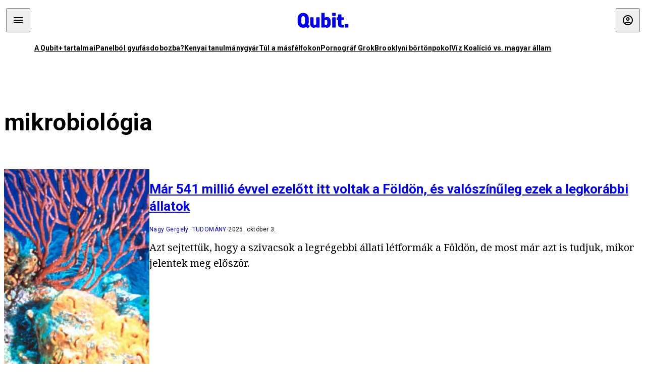

--- FILE ---
content_type: text/html; charset=utf-8
request_url: https://qubit.hu/tag/mikrobiologia
body_size: 14026
content:
<!DOCTYPE html><html lang="hu"><head>
    <meta charset="utf-8">
    
    
    <meta name="viewport" content="width=device-width, initial-scale=1">

    <meta name="qubit/config/environment" content="%7B%22modulePrefix%22%3A%22qubit%22%2C%22environment%22%3A%22production%22%2C%22rootURL%22%3A%22%2F%22%2C%22locationType%22%3A%22history%22%2C%22EmberENV%22%3A%7B%22EXTEND_PROTOTYPES%22%3Afalse%2C%22FEATURES%22%3A%7B%7D%2C%22_APPLICATION_TEMPLATE_WRAPPER%22%3Afalse%2C%22_DEFAULT_ASYNC_OBSERVERS%22%3Atrue%2C%22_JQUERY_INTEGRATION%22%3Afalse%2C%22_NO_IMPLICIT_ROUTE_MODEL%22%3Atrue%2C%22_TEMPLATE_ONLY_GLIMMER_COMPONENTS%22%3Atrue%7D%2C%22APP%22%3A%7B%22name%22%3A%22qubit%22%2C%22version%22%3A%220.0.0%2B486d6298%22%7D%2C%22fastboot%22%3A%7B%22hostWhitelist%22%3A%5B%22qubit.hu%22%5D%7D%2C%22metricsAdapters%22%3A%5B%7B%22name%22%3A%22GoogleTagManager%22%2C%22environments%22%3A%5B%22production%22%5D%2C%22config%22%3A%7B%22id%22%3A%22GTM-TCFFBPJ%22%7D%7D%2C%7B%22name%22%3A%22Remp%22%2C%22environments%22%3A%5B%22production%22%5D%2C%22config%22%3A%7B%22scriptUrl%22%3A%22https%3A%2F%2Fcdn.pmd.444.hu%2Fassets%2Flib%2Fjs%2Fheartbeat.js%22%2C%22host%22%3A%22https%3A%2F%2Fheartbeat.pmd.444.hu%22%2C%22token%22%3A%2250e0c0c8-69c6-43ed-a56e-115950f3439a%22%7D%7D%5D%2C%22ENGINES%22%3A%5B%7B%22name%22%3A%22author--author%22%2C%22type%22%3A%22author%22%2C%22config%22%3A%7B%22buckets%22%3A%5B%22qubit%22%5D%7D%7D%2C%7B%22name%22%3A%22kereses--search%22%2C%22type%22%3A%22search%22%2C%22config%22%3A%7B%22buckets%22%3A%5B%22qubit%22%5D%7D%7D%2C%7B%22name%22%3A%22--reader%22%2C%22type%22%3A%22reader%22%2C%22config%22%3A%7B%22buckets%22%3A%5B%22qubit%22%5D%7D%7D%5D%7D">
<!-- EMBER_CLI_FASTBOOT_TITLE -->      <meta name="ember-head-start" content>
      
<!---->
<!---->
    <meta name="twitter:card" content="summary_large_image">

        <link rel="canonical" href="https://qubit.hu/tag/mikrobiologia">
        <meta property="og:url" content="https://qubit.hu/tag/mikrobiologia">
        <meta property="twitter:url" content="https://qubit.hu/tag/mikrobiologia">

      <meta property="og:site_name" content="Qubit">

    <meta property="og:type" content="website">
    <meta property="og:locale" content="hu">

        <title>mikrobiológia</title>
        <meta name="title" content="mikrobiológia">
        <meta property="og:title" content="mikrobiológia">
        <meta name="twitter:title" content="mikrobiológia">

        <meta name="description" content="mikrobiológia">
        <meta property="og:description" content="mikrobiológia">
        <meta name="twitter:description" content="mikrobiológia">

        <meta property="og:image" content="https://assets.qubit.hu/assets/qubit/static/qubit-fb-9cab12b8868c72f3b434e555975f9ccc.png">
        <meta name="twitter:image" content="https://assets.qubit.hu/assets/qubit/static/qubit-fb-9cab12b8868c72f3b434e555975f9ccc.png">

<!---->
<!---->
<!---->
<!---->
<!---->
      <link rel="next" href="https://qubit.hu/tag/mikrobiologia?after=WyIyMDIwLTA0LTE5IDE1OjA1OjM5Il0%3D">

      <link rel="icon" href="https://cdn.qubitr.cloud/assets/favicon.941c41679e944dc21ec5.svg" type="image/svg+xml">

      <link rel="apple-touch-icon" href="https://cdn.qubitr.cloud/assets/appicon-180.0604bcdfc6b1be9dd943.png">

      <link rel="manifest" href="/manifest.ea1be1bf620fefe3446f.webmanifest" crossorigin="use-credentials">
  
      <meta name="ember-head-end" content>

<meta name="author/config/environment" content="%7B%22modulePrefix%22%3A%22author%22%2C%22environment%22%3A%22production%22%7D">
<link rel="preconnect" href="https://www.googletagmanager.com">
<meta name="reader/config/environment" content="%7B%22modulePrefix%22%3A%22reader%22%2C%22environment%22%3A%22production%22%7D">
<meta name="search/config/environment" content="%7B%22modulePrefix%22%3A%22search%22%2C%22environment%22%3A%22production%22%7D">

    
    


    <meta name="qubit/config/asset-manifest" content="%GENERATED_ASSET_MANIFEST%">
  
<link href="https://cdn.qubitr.cloud/assets/chunk.854c7125009e649b0b9e.css" rel="stylesheet">
<link href="https://cdn.qubitr.cloud/assets/chunk.f65680bfc082e5d8b534.css" rel="stylesheet"></head>
  <body>
    <script type="x/boundary" id="fastboot-body-start"></script>













  <div class="pdvp3x1 mno1hz0 _6lpnrc0 _1td35270 j1lo7h0 yxqj9c0 b2lkpx0 _9n4fd60 _16fti8f0 _1ckyqtu0 _1meo7bg0 _46z0ba0 nif08r0 jc5csr1 _8b6bxc9 _1dy6oyqid _15v9r4j0">
    
  
      
  

  
  
  
  
  
  
  
  
  

  
      
    
  
  
  <div class="wsxqsd0 _1chu0ywg p4kpu33i p4kpu38y">
    
    
    
    <div id="ap-qubit-site-header-top" class="ehcymf0 "></div>
  

    
    
  <div></div>


    <header class="_17mn3jz4 _17mn3jz2 ta3a4cqu ta3a4cv4 _1chu0ywm _1chu0yw16 _1chu0ywg ta3a4cym ta3a4c1gp p4kpu31k p4kpu38y _1adv1h53 _1adv1h5h _8b6bx4h _1dy6oyqal">
<!---->
      <span class="_17mn3jz7 ta3a4cr8 ta3a4cvi _1dy6oyq17 _1chu0yw12">
        
        
    <a href="/" class="uwwrama uwwramg ta3a4c1fx _1chu0ywf" rel="noopener">
          
  <svg xmlns="http://www.w3.org/2000/svg" viewBox="0 0 115 44" style="height: inherit;">
    <use href="/assets/logo-qubit.svg#logo" fill="currentColor"></use>
  </svg>

        </a>
  
      
      </span>

      <div class="_1chu0ywh p4kpu30 p4kpu377 _1dy6oyqb5">
        
        <div class="_1chu0ywg p4kpu31k">
          
    <div id="ap-qubit-header-001" class="ehcymf0 "></div>
  
          
    <div id="ap-qubit-header-002" class="ehcymf0 "></div>
  
          
    <div id="ap-qubit-header-003" class="ehcymf0 "></div>
  
          
    <div id="ap-qubit-header-004" class="ehcymf0 "></div>
  
        </div>
<!---->      
<!---->      </div>
    </header>
  

<!---->  

    
  <div class="_1chu0ywg ta3a4cym ta3a4c1de _8b6bx8d">
  </div>


    
  
    
  <div class="_1chu0ywg p4kpu31k p4kpu33i 0px ta3a4cym p4kpu31k">
    
      
  <div class="_1chu0ywg p4kpu31y p4kpu33w 0px ol80paa _1qa2sie0 _1chu0yws _1chu0ywx ta3a4cio ta3a4cmy ta3a4crt ta3a4cw3 _1chu0ywg p4kpu34a p4kpu3d1">
    
          
    <a href="https://qubit.hu/qplusz" class="uwwrama _1qa2sie2 _1dy6oyq4x _1dy6oyq1l _1dy6oyq5v" rel="noopener">
            A Qubit+ tartalmai
          </a>
  
          
    <a href="https://qubit.hu/2026/01/15/cseberbol-vederbe-panelbol-gyufasdobozba" class="uwwrama _1qa2sie2 _1dy6oyq4x _1dy6oyq1l _1dy6oyq5v" rel="noopener">
            Panelból gyufásdobozba?
          </a>
  
          
    <a href="https://qubit.hu/2026/01/12/milliardos-iparag-epult-arra-hogy-a-nyugati-egyetemistak-keptelenek-dolgozatot-irni" class="uwwrama _1qa2sie2 _1dy6oyq4x _1dy6oyq1l _1dy6oyq5v" rel="noopener">
            Kenyai tanulmánygyár
          </a>
  
          
    <a href="https://qubit.hu/2026/01/14/harom-rekordmeleg-ev-utan-elkerulhetetlenne-valt-a-15-fokos-klimacel-tullepese" class="uwwrama _1qa2sie2 _1dy6oyq4x _1dy6oyq1l _1dy6oyq5v" rel="noopener">
            Túl a másfélfokon
          </a>
  
          
    <a href="https://qubit.hu/2026/01/13/a-pornograf-deep-fake-ek-miatt-ket-orszagban-is-betiltottak-elon-musk-chatbotjat-a-grokot" class="uwwrama _1qa2sie2 _1dy6oyq4x _1dy6oyq1l _1dy6oyq5v" rel="noopener">
            Pornográf Grok
          </a>
  
          
    <a href="https://qubit.hu/2026/01/15/foldi-pokol-a-new-york-i-borton-ahol-nicolas-maduro-varja-a-targyalasat" class="uwwrama _1qa2sie2 _1dy6oyq4x _1dy6oyq1l _1dy6oyq5v" rel="noopener">
            Brooklyni börtönpokol
          </a>
  
          
    <a href="https://qubit.hu/2026/01/09/az-allam-nem-hajlando-kiadni-a-magyarorszagi-vizvezetek-halozat-allapotarol-szolo-adatokat-a-civilek-perre-mentek" class="uwwrama _1qa2sie2 _1dy6oyq4x _1dy6oyq1l _1dy6oyq5v" rel="noopener">
            Víz Koalíció vs. magyar állam
          </a>
  
      
  </div>

    
  </div>

  


    
  <div class="_1chu0ywg ta3a4cym ta3a4c1de _8b6bx8d">
  </div>


    <div class="ta3a4cjn ta3a4cnx p4kpu35g">
      
    
  <div class="_2tnqk35 _1chu0ywh p4kpu3e">
    
      
    <div id="ap-list-header" class="ehcymf0  _1chu0yw9 _2tnqk3h"></div>
  

      <heading class="_1chu0yw9 _2tnqk3f">
        <h1 class="ta3a4civ ta3a4cjo ta3a4cnj ta3a4cny _1dy6oyq4k _1dy6oyqf _1dy6oyq9">
          
        mikrobiológia
      
        </h1>
      </heading>

      <div class="_1chu0yw9 _2tnqk3f">
        
        <div class="ta3a4cym _1chu0ywg p4kpu33i p4kpu3gc p4kpu3hq slotFullColumn">
          
    
<!---->                

              
      
    
  <article class="_1chu0ywg p4kpu3df">
        <a href="/2025/10/03/mar-541-millio-evvel-ezelott-itt-voltak-a-foldon-es-valoszinuleg-ezek-a-legkorabbi-allatok" title="Már 541 millió évvel ezelőtt itt voltak a Földön, és valószínűleg ezek a legkorábbi állatok">
          
    <img loading="lazy" src="https://assets.4cdn.hu/kraken/8FbxtWmeIKKuDJ8Ss.jpeg" srcset="https://assets.4cdn.hu/kraken/8FbxtWmeIKKuDJ8Ss-xxs.jpeg 96w, https://assets.4cdn.hu/kraken/8FbxtWmeIKKuDJ8Ss-xs.jpeg 360w, https://assets.4cdn.hu/kraken/8FbxtWmeIKKuDJ8Ss-sm.jpeg 640w, https://assets.4cdn.hu/kraken/8FbxtWmeIKKuDJ8Ss-md.jpeg 768w, https://assets.4cdn.hu/kraken/8FbxtWmeIKKuDJ8Ss-lg.jpeg 1366w, https://assets.4cdn.hu/kraken/8FbxtWmeIKKuDJ8Ss-xl.jpeg 1920w, https://assets.4cdn.hu/kraken/8FbxtWmeIKKuDJ8Ss-xxl.jpeg 2560w" sizes="auto" class="wwed4q2 _1chu0ywo ta3a4c1ct _8pam4d1 ta3a4c1i2 ta3a4c1d7" width="825" height="524" style="--wwed4q1:3/2;--wwed4q0:825px 524px" alt="Már 541 millió évvel ezelőtt itt voltak a Földön, és valószínűleg ezek a legkorábbi állatok">
  
        </a>

    <div class="ta3a4cym">
      <h1 class="_1dy6oyqm">
          <a href="/2025/10/03/mar-541-millio-evvel-ezelott-itt-voltak-a-foldon-es-valoszinuleg-ezek-a-legkorabbi-allatok" title="Már 541 millió évvel ezelőtt itt voltak a Földön, és valószínűleg ezek a legkorábbi állatok">
<!---->            Már 541 millió évvel ezelőtt itt voltak a Földön, és valószínűleg ezek a legkorábbi állatok
          </a>
      </h1>

          
  <div class="ktf4w40 _1chu0ywg p4kpu34h ta3a4c16">
    <span>
        <a href="/author/nagygergely" class="_1dy6oyq4x _1dy6oyq5b _1dy6oyq5o">Nagy Gergely</a><!---->    </span>
    <span class="_1chu0ywk _1dy6oyq4k">
        <a href="/category/tudomany" class="_1dy6oyq4x _1dy6oyq5b _1dy6oyq5o">tudomány</a>
    </span>
    <span class="ktf4w43">
      2025. október 3.
    </span>
  </div>


      <p class="ta3a4c1k _1dy6oyq3q">
          Azt sejtettük, hogy a szivacsok a legrégebbi állati létformák a Földön, de most már azt is tudjuk, mikor jelentek meg először.
      </p>
    </div>
  </article>



              
      
    
  <article class="_1chu0ywg p4kpu3df">
        <a href="/2025/09/11/nem-meghurcolni-kellene-oket-hanem-orulni-hogy-itt-dolgoznak-egymas-utan-allnak-ki-a-tudosok-a-magyar-nemzet-altal-megtamadott-ket-kutato-mellett" title="„Nem meghurcolni kellene őket, hanem örülni, hogy itt dolgoznak&quot; – egymás után állnak ki a tudósok a Magyar Nemzet által megtámadott két kutató mellett">
          
    <img loading="lazy" src="https://assets.4cdn.hu/kraken/8F2UK8uYXcH8GWB1s.jpeg" srcset="https://assets.4cdn.hu/kraken/8F2UK8uYXcH8GWB1s-xxs.jpeg 96w, https://assets.4cdn.hu/kraken/8F2UK8uYXcH8GWB1s-xs.jpeg 360w, https://assets.4cdn.hu/kraken/8F2UK8uYXcH8GWB1s-sm.jpeg 640w, https://assets.4cdn.hu/kraken/8F2UK8uYXcH8GWB1s-md.jpeg 768w, https://assets.4cdn.hu/kraken/8F2UK8uYXcH8GWB1s-lg.jpeg 1366w, https://assets.4cdn.hu/kraken/8F2UK8uYXcH8GWB1s-xl.jpeg 1920w, https://assets.4cdn.hu/kraken/8F2UK8uYXcH8GWB1s-xxl.jpeg 2560w" sizes="auto" class="wwed4q2 _1chu0ywo ta3a4c1ct _8pam4d1 ta3a4c1i2 ta3a4c1d7" width="1024" height="683" style="--wwed4q1:3/2;--wwed4q0:1024px 683px" alt="„Nem meghurcolni kellene őket, hanem örülni, hogy itt dolgoznak&quot; – egymás után állnak ki a tudósok a Magyar Nemzet által megtámadott két kutató mellett">
  
        </a>

    <div class="ta3a4cym">
      <h1 class="_1dy6oyqm">
          <a href="/2025/09/11/nem-meghurcolni-kellene-oket-hanem-orulni-hogy-itt-dolgoznak-egymas-utan-allnak-ki-a-tudosok-a-magyar-nemzet-altal-megtamadott-ket-kutato-mellett" title="„Nem meghurcolni kellene őket, hanem örülni, hogy itt dolgoznak&quot; – egymás után állnak ki a tudósok a Magyar Nemzet által megtámadott két kutató mellett">
                
  <svg viewBox="0 0 96 96" fill="none" xmlns="http://www.w3.org/2000/svg" role="presentation" style="height: 0.75em;">
    <circle cx="48" cy="48" r="48" fill="var(--bg-color, #C4A5F3)"></circle>
    <path d="M18.0449 39.4675H37.5955V18.406H58.4042V39.4675H77.9547V56.0263H58.4042V77.2331H37.5955V56.0263H18.0449V39.4675Z" fill="var(--fg-color, #1F003D)"></path>
  </svg>

            „Nem meghurcolni kellene őket, hanem örülni, hogy itt dolgoznak" – egymás után állnak ki a tudósok a Magyar Nemzet által megtámadott két kutató mellett
          </a>
      </h1>

          
  <div class="ktf4w40 _1chu0ywg p4kpu34h ta3a4c16">
    <span>
        <a href="/author/nagygergely" class="_1dy6oyq4x _1dy6oyq5b _1dy6oyq5o">Nagy Gergely</a><!---->    </span>
    <span class="_1chu0ywk _1dy6oyq4k">
        <a href="/category/tudomany" class="_1dy6oyq4x _1dy6oyq5b _1dy6oyq5o">tudomány</a>
    </span>
    <span class="ktf4w43">
      2025. szeptember 11.
    </span>
  </div>


      <p class="ta3a4c1k _1dy6oyq3q">
          Több neves kutató, intézmény és a korábbi Orbán-kormányok két volt minisztere is védelmébe vette Pál Csabát és Papp Balázst, a két mikrobiológust, akik a kormánypárti média célkeresztjébe kerültek.
      </p>
    </div>
  </article>



              
      
    
  <article class="_1chu0ywg p4kpu3df">
        <a href="/2023/11/24/az-agyatlan-bakteriumoknak-is-van-memoriaja" title="Az agyatlan baktériumoknak is van memóriája">
          
    <img loading="lazy" src="https://assets.4cdn.hu/kraken/7yYhDmgSo09FfuUTs.jpeg" srcset="https://assets.4cdn.hu/kraken/7yYhDmgSo09FfuUTs-xxs.jpeg 96w, https://assets.4cdn.hu/kraken/7yYhDmgSo09FfuUTs-xs.jpeg 360w, https://assets.4cdn.hu/kraken/7yYhDmgSo09FfuUTs-sm.jpeg 640w, https://assets.4cdn.hu/kraken/7yYhDmgSo09FfuUTs-md.jpeg 768w, https://assets.4cdn.hu/kraken/7yYhDmgSo09FfuUTs-lg.jpeg 1366w, https://assets.4cdn.hu/kraken/7yYhDmgSo09FfuUTs-xl.jpeg 1920w, https://assets.4cdn.hu/kraken/7yYhDmgSo09FfuUTs-xxl.jpeg 2560w" sizes="auto" class="wwed4q2 _1chu0ywo ta3a4c1ct _8pam4d1 ta3a4c1i2 ta3a4c1d7" width="2598" height="1889" style="--wwed4q1:3/2;--wwed4q0:2598px 1889px" alt="Az agyatlan baktériumoknak is van memóriája">
  
        </a>

    <div class="ta3a4cym">
      <h1 class="_1dy6oyqm">
          <a href="/2023/11/24/az-agyatlan-bakteriumoknak-is-van-memoriaja" title="Az agyatlan baktériumoknak is van memóriája">
<!---->            Az agyatlan baktériumoknak is van memóriája
          </a>
      </h1>

          
  <div class="ktf4w40 _1chu0ywg p4kpu34h ta3a4c16">
    <span>
        <a href="/author/vajnat" class="_1dy6oyq4x _1dy6oyq5b _1dy6oyq5o">Vajna Tamás</a><!---->    </span>
    <span class="_1chu0ywk _1dy6oyq4k">
        <a href="/category/tudomany" class="_1dy6oyq4x _1dy6oyq5b _1dy6oyq5o">tudomány</a>
    </span>
    <span class="ktf4w43">
      2023. november 24.
    </span>
  </div>


      <p class="ta3a4c1k _1dy6oyq3q">
          Egy friss amerikai kutatás szerint az Escherichia coli a következő négy bacilus-nemzedéknek is képes átadni emlékeit.
      </p>
    </div>
  </article>



              
      
    
  <article class="_1chu0ywg p4kpu3df">
        <a href="/2023/05/12/a-neandervolgyiek-fogkovei-segitenek-az-uj-antibiotikumok-fejleszteseben" title="A neandervölgyiek fogkövei segítenek az új antibiotikumok fejlesztésében">
          
    <img loading="lazy" src="https://assets.4cdn.hu/kraken/7Y8F6VV5a7IXkwYIs.jpeg" srcset="https://assets.4cdn.hu/kraken/7Y8F6VV5a7IXkwYIs-xxs.jpeg 96w, https://assets.4cdn.hu/kraken/7Y8F6VV5a7IXkwYIs-xs.jpeg 360w, https://assets.4cdn.hu/kraken/7Y8F6VV5a7IXkwYIs-sm.jpeg 640w, https://assets.4cdn.hu/kraken/7Y8F6VV5a7IXkwYIs-md.jpeg 768w, https://assets.4cdn.hu/kraken/7Y8F6VV5a7IXkwYIs-lg.jpeg 1366w, https://assets.4cdn.hu/kraken/7Y8F6VV5a7IXkwYIs-xl.jpeg 1920w, https://assets.4cdn.hu/kraken/7Y8F6VV5a7IXkwYIs-xxl.jpeg 2560w" sizes="auto" class="wwed4q2 _1chu0ywo ta3a4c1ct _8pam4d1 ta3a4c1i2 ta3a4c1d7" width="2910" height="2126" style="--wwed4q1:3/2;--wwed4q0:2910px 2126px" alt="A neandervölgyiek fogkövei segítenek az új antibiotikumok fejlesztésében">
  
        </a>

    <div class="ta3a4cym">
      <h1 class="_1dy6oyqm">
          <a href="/2023/05/12/a-neandervolgyiek-fogkovei-segitenek-az-uj-antibiotikumok-fejleszteseben" title="A neandervölgyiek fogkövei segítenek az új antibiotikumok fejlesztésében">
<!---->            A neandervölgyiek fogkövei segítenek az új antibiotikumok fejlesztésében
          </a>
      </h1>

          
  <div class="ktf4w40 _1chu0ywg p4kpu34h ta3a4c16">
    <span>
        <a href="/author/vajnat" class="_1dy6oyq4x _1dy6oyq5b _1dy6oyq5o">Vajna Tamás</a><!---->    </span>
    <span class="_1chu0ywk _1dy6oyq4k">
        <a href="/category/tudomany" class="_1dy6oyq4x _1dy6oyq5b _1dy6oyq5o">tudomány</a>
    </span>
    <span class="ktf4w43">
      2023. május 12.
    </span>
  </div>


      <p class="ta3a4c1k _1dy6oyq3q">
          Egy őskori emberek életmódjának rekonstruálására kidolgozott biomolekuláris régészeti módszer jelentőset lendíthet az évek óta megrekedt gyógyszeripari kutatásokon.
      </p>
    </div>
  </article>



              
      
    
  <article class="_1chu0ywg p4kpu3df">
        <a href="/2022/05/30/mindennek-is-ellenallo-hiperrezisztens-bakteriumok-lakjak-az-antarktiszi-talajt" title="Mindennek is ellenálló hiperrezisztens baktériumok lakják az antarktiszi talajt">
          
    <img loading="lazy" src="https://assets.4cdn.hu/kraken/7kuYKn8rDsUbg4VXs.jpeg" srcset="https://assets.4cdn.hu/kraken/7kuYKn8rDsUbg4VXs-xxs.jpeg 96w, https://assets.4cdn.hu/kraken/7kuYKn8rDsUbg4VXs-xs.jpeg 360w, https://assets.4cdn.hu/kraken/7kuYKn8rDsUbg4VXs-sm.jpeg 640w, https://assets.4cdn.hu/kraken/7kuYKn8rDsUbg4VXs-md.jpeg 768w, https://assets.4cdn.hu/kraken/7kuYKn8rDsUbg4VXs-lg.jpeg 1366w, https://assets.4cdn.hu/kraken/7kuYKn8rDsUbg4VXs-xl.jpeg 1920w, https://assets.4cdn.hu/kraken/7kuYKn8rDsUbg4VXs-xxl.jpeg 2560w" sizes="auto" class="wwed4q2 _1chu0ywo ta3a4c1ct _8pam4d1 ta3a4c1i2 ta3a4c1d7" width="2608" height="1955" style="--wwed4q1:3/2;--wwed4q0:2608px 1955px" alt="Mindennek is ellenálló hiperrezisztens baktériumok lakják az antarktiszi talajt">
  
        </a>

    <div class="ta3a4cym">
      <h1 class="_1dy6oyqm">
          <a href="/2022/05/30/mindennek-is-ellenallo-hiperrezisztens-bakteriumok-lakjak-az-antarktiszi-talajt" title="Mindennek is ellenálló hiperrezisztens baktériumok lakják az antarktiszi talajt">
<!---->            Mindennek is ellenálló hiperrezisztens baktériumok lakják az antarktiszi talajt
          </a>
      </h1>

          
  <div class="ktf4w40 _1chu0ywg p4kpu34h ta3a4c16">
    <span>
        <a href="/author/vajnat" class="_1dy6oyq4x _1dy6oyq5b _1dy6oyq5o">Vajna Tamás</a><!---->    </span>
    <span class="_1chu0ywk _1dy6oyq4k">
        <a href="/category/tudomany" class="_1dy6oyq4x _1dy6oyq5b _1dy6oyq5o">tudomány</a>
    </span>
    <span class="ktf4w43">
      2022. május 30.
    </span>
  </div>


      <p class="ta3a4c1k _1dy6oyq3q">
          A chilei kutatók által felfedezett mikroorganizmusokban talált antibiotikum-rezisztencia-géneket nagy valószínűséggel a sarkvidék szélsőséges geológiai és időjárási körülményeihez való alkalmazkodás alakította ki, ennek ellenére számolni kell azzal a kockázattal, hogy átkerülhetnek az emberi kórokozókba is.
      </p>
    </div>
  </article>



              
      
    
  <article class="_1chu0ywg p4kpu3df">
        <a href="/2021/07/26/1967-ota-remenykedunk-benne-de-most-kiderult-hogy-megsem-lehetseges-az-elet-a-venusz-felhoi-kozt" title="1967 óta reménykedünk benne, de most kiderült, hogy mégsem lehetséges az élet a Vénusz felhői közt">
          
    <img loading="lazy" src="https://assets.4cdn.hu/kraken/7VGGOvq45n4hCOCOs.jpeg" srcset="https://assets.4cdn.hu/kraken/7VGGOvq45n4hCOCOs-xxs.jpeg 96w, https://assets.4cdn.hu/kraken/7VGGOvq45n4hCOCOs-xs.jpeg 360w, https://assets.4cdn.hu/kraken/7VGGOvq45n4hCOCOs-sm.jpeg 640w, https://assets.4cdn.hu/kraken/7VGGOvq45n4hCOCOs-md.jpeg 768w, https://assets.4cdn.hu/kraken/7VGGOvq45n4hCOCOs-lg.jpeg 1366w, https://assets.4cdn.hu/kraken/7VGGOvq45n4hCOCOs-xl.jpeg 1920w, https://assets.4cdn.hu/kraken/7VGGOvq45n4hCOCOs-xxl.jpeg 2560w" sizes="auto" class="wwed4q2 _1chu0ywo ta3a4c1ct _8pam4d1 ta3a4c1i2 ta3a4c1d7" width="768" height="768" style="--wwed4q1:3/2;--wwed4q0:768px 768px" alt="1967 óta reménykedünk benne, de most kiderült, hogy mégsem lehetséges az élet a Vénusz felhői közt">
  
        </a>

    <div class="ta3a4cym">
      <h1 class="_1dy6oyqm">
          <a href="/2021/07/26/1967-ota-remenykedunk-benne-de-most-kiderult-hogy-megsem-lehetseges-az-elet-a-venusz-felhoi-kozt" title="1967 óta reménykedünk benne, de most kiderült, hogy mégsem lehetséges az élet a Vénusz felhői közt">
<!---->            1967 óta reménykedünk benne, de most kiderült, hogy mégsem lehetséges az élet a Vénusz felhői közt
          </a>
      </h1>

          
  <div class="ktf4w40 _1chu0ywg p4kpu34h ta3a4c16">
    <span>
        <a href="/author/tothandras" class="_1dy6oyq4x _1dy6oyq5b _1dy6oyq5o">Tóth András</a><!---->    </span>
    <span class="_1chu0ywk _1dy6oyq4k">
        <a href="/category/tudomany" class="_1dy6oyq4x _1dy6oyq5b _1dy6oyq5o">tudomány</a>
    </span>
    <span class="ktf4w43">
      2021. július 26.
    </span>
  </div>


      <p class="ta3a4c1k _1dy6oyq3q">
          Egy új kutatás lényegében kizárja annak lehetőségét, hogy bármilyen földihez hasonló élet létezzék a Vénusz a légkörében, mert ahhoz túl kevés a felhőzetben a víz mennyisége. A most kidolgozott módszertan ugyanakkor exobolygók vizsgálatára is jó lesz, és segítheti a Földön kívüli élet utáni kutatást.
      </p>
    </div>
  </article>



              
      
    
  <article class="_1chu0ywg p4kpu3df">
        <a href="/2021/03/16/ismeretlen-bakteriumokat-fedeztek-fel-a-nemzetkozi-urallomason" title="Ismeretlen baktériumokat fedeztek fel a Nemzetközi Űrállomáson">
          
    <img loading="lazy" src="https://assets.4cdn.hu/kraken/7ZrtkakPRSFb1Roxss.jpeg" srcset="https://assets.4cdn.hu/kraken/7ZrtkakPRSFb1Roxss-xxs.jpeg 96w, https://assets.4cdn.hu/kraken/7ZrtkakPRSFb1Roxss-xs.jpeg 360w, https://assets.4cdn.hu/kraken/7ZrtkakPRSFb1Roxss-sm.jpeg 640w, https://assets.4cdn.hu/kraken/7ZrtkakPRSFb1Roxss-md.jpeg 768w, https://assets.4cdn.hu/kraken/7ZrtkakPRSFb1Roxss-lg.jpeg 1366w, https://assets.4cdn.hu/kraken/7ZrtkakPRSFb1Roxss-xl.jpeg 1920w, https://assets.4cdn.hu/kraken/7ZrtkakPRSFb1Roxss-xxl.jpeg 2560w" sizes="auto" class="wwed4q2 _1chu0ywo ta3a4c1ct _8pam4d1 ta3a4c1i2 ta3a4c1d7" width="5568" height="3712" style="--wwed4q1:3/2;--wwed4q0:5568px 3712px" alt="Ismeretlen baktériumokat fedeztek fel a Nemzetközi Űrállomáson">
  
        </a>

    <div class="ta3a4cym">
      <h1 class="_1dy6oyqm">
          <a href="/2021/03/16/ismeretlen-bakteriumokat-fedeztek-fel-a-nemzetkozi-urallomason" title="Ismeretlen baktériumokat fedeztek fel a Nemzetközi Űrállomáson">
<!---->            Ismeretlen baktériumokat fedeztek fel a Nemzetközi Űrállomáson
          </a>
      </h1>

          
  <div class="ktf4w40 _1chu0ywg p4kpu34h ta3a4c16">
    <span>
        <a href="/author/qubit" class="_1dy6oyq4x _1dy6oyq5b _1dy6oyq5o">Qubit.hu</a><!---->    </span>
    <span class="_1chu0ywk _1dy6oyq4k">
        <a href="/category/tudomany" class="_1dy6oyq4x _1dy6oyq5b _1dy6oyq5o">tudomány</a>
    </span>
    <span class="ktf4w43">
      2021. március 16.
    </span>
  </div>


      <p class="ta3a4c1k _1dy6oyq3q">
          A NASA megbízásából dolgozó kutatók mindjárt hármat is azonosítottak az új és jótékony baktériumfajokból, amelyek a Methylobacteriumok közé tartoznak. Ha minden jól megy, forradalmasíthatják az űrkertészkedést.
      </p>
    </div>
  </article>



              
      
    
  <article class="_1chu0ywg p4kpu3df">
        <a href="/2021/02/15/jordan-ferenc-a-balatonnak-nincs-gazdaja" title="Jordán Ferenc: A Balatonnak nincs gazdája">
          
    <img loading="lazy" src="https://assets.4cdn.hu/kraken/7SNFDEXk665t1GYqNs.jpeg" srcset="https://assets.4cdn.hu/kraken/7SNFDEXk665t1GYqNs-xxs.jpeg 96w, https://assets.4cdn.hu/kraken/7SNFDEXk665t1GYqNs-xs.jpeg 360w, https://assets.4cdn.hu/kraken/7SNFDEXk665t1GYqNs-sm.jpeg 640w, https://assets.4cdn.hu/kraken/7SNFDEXk665t1GYqNs-md.jpeg 768w, https://assets.4cdn.hu/kraken/7SNFDEXk665t1GYqNs-lg.jpeg 1366w, https://assets.4cdn.hu/kraken/7SNFDEXk665t1GYqNs-xl.jpeg 1920w, https://assets.4cdn.hu/kraken/7SNFDEXk665t1GYqNs-xxl.jpeg 2560w" sizes="auto" class="wwed4q2 _1chu0ywo ta3a4c1ct _8pam4d1 ta3a4c1i2 ta3a4c1d7" width="4870" height="3247" style="--wwed4q1:3/2;--wwed4q0:4870px 3247px" alt="Jordán Ferenc: A Balatonnak nincs gazdája">
  
        </a>

    <div class="ta3a4cym">
      <h1 class="_1dy6oyqm">
          <a href="/2021/02/15/jordan-ferenc-a-balatonnak-nincs-gazdaja" title="Jordán Ferenc: A Balatonnak nincs gazdája">
<!---->            Jordán Ferenc: A Balatonnak nincs gazdája
          </a>
      </h1>

          
  <div class="ktf4w40 _1chu0ywg p4kpu34h ta3a4c16">
    <span>
        <a href="/author/qubitpodcast" class="_1dy6oyq4x _1dy6oyq5b _1dy6oyq5o">Qubit Podcast</a><!---->    </span>
    <span class="_1chu0ywk _1dy6oyq4k">
        <a href="/category/podcast" class="_1dy6oyq4x _1dy6oyq5b _1dy6oyq5o">podcast</a>
    </span>
    <span class="ktf4w43">
      2021. február 15.
    </span>
  </div>


      <p class="ta3a4c1k _1dy6oyq3q">
          Tekinthető-e még a Balaton természetes ökoszisztémának, és milyen állapotban van a tó? A Qubit podcastjában Jordán Ferenc hálózatkutató biológus, a Balatoni Limnológiai Intézet nemrég menesztett vezetője volt a vendégünk.
      </p>
    </div>
  </article>



              
      
    
  <article class="_1chu0ywg p4kpu3df">
        <a href="/2021/01/05/hazi-sutesu-kenyertesztan-novesztettek-emberi-sejteket-kanadai-kutatok" title="Házi sütésű kenyértésztán növesztettek emberi sejteket kanadai kutatók">
          
    <img loading="lazy" src="https://assets.4cdn.hu/kraken/7Y6elJIK0SGsKeFUs.jpeg" srcset="https://assets.4cdn.hu/kraken/7Y6elJIK0SGsKeFUs-xxs.jpeg 96w, https://assets.4cdn.hu/kraken/7Y6elJIK0SGsKeFUs-xs.jpeg 360w, https://assets.4cdn.hu/kraken/7Y6elJIK0SGsKeFUs-sm.jpeg 640w, https://assets.4cdn.hu/kraken/7Y6elJIK0SGsKeFUs-md.jpeg 768w, https://assets.4cdn.hu/kraken/7Y6elJIK0SGsKeFUs-lg.jpeg 1366w, https://assets.4cdn.hu/kraken/7Y6elJIK0SGsKeFUs-xl.jpeg 1920w, https://assets.4cdn.hu/kraken/7Y6elJIK0SGsKeFUs-xxl.jpeg 2560w" sizes="auto" class="wwed4q2 _1chu0ywo ta3a4c1ct _8pam4d1 ta3a4c1i2 ta3a4c1d7" width="1280" height="960" style="--wwed4q1:3/2;--wwed4q0:1280px 960px" alt="Házi sütésű kenyértésztán növesztettek emberi sejteket kanadai kutatók">
  
        </a>

    <div class="ta3a4cym">
      <h1 class="_1dy6oyqm">
          <a href="/2021/01/05/hazi-sutesu-kenyertesztan-novesztettek-emberi-sejteket-kanadai-kutatok" title="Házi sütésű kenyértésztán növesztettek emberi sejteket kanadai kutatók">
<!---->            Házi sütésű kenyértésztán növesztettek emberi sejteket kanadai kutatók
          </a>
      </h1>

          
  <div class="ktf4w40 _1chu0ywg p4kpu34h ta3a4c16">
    <span>
        <a href="/author/qubit" class="_1dy6oyq4x _1dy6oyq5b _1dy6oyq5o">Qubit.hu</a><!---->    </span>
    <span class="_1chu0ywk _1dy6oyq4k">
        <a href="/category/tudomany" class="_1dy6oyq4x _1dy6oyq5b _1dy6oyq5o">tudomány</a>
    </span>
    <span class="ktf4w43">
      2021. január 5.
    </span>
  </div>


      <p class="ta3a4c1k _1dy6oyq3q">
          Az Ottawai Egyetem kutatócsoportja szerint a kenyeres technológia a laboratóriumok mellett a mesterség húsgyártásban is ígéretes lehet.
      </p>
    </div>
  </article>



              
      
    
  <article class="_1chu0ywg p4kpu3df">
        <a href="/2020/11/26/hidrogen-uzemanyagot-termelo-elo-gyarat-alkottak-tudosok" title="Hidrogén üzemanyagot termelő, élő gyárat alkottak tudósok">
          
    <img loading="lazy" src="https://assets.4cdn.hu/kraken/7X67g9Zj24HFJMEWs.jpeg" srcset="https://assets.4cdn.hu/kraken/7X67g9Zj24HFJMEWs-xxs.jpeg 96w, https://assets.4cdn.hu/kraken/7X67g9Zj24HFJMEWs-xs.jpeg 360w, https://assets.4cdn.hu/kraken/7X67g9Zj24HFJMEWs-sm.jpeg 640w, https://assets.4cdn.hu/kraken/7X67g9Zj24HFJMEWs-md.jpeg 768w, https://assets.4cdn.hu/kraken/7X67g9Zj24HFJMEWs-lg.jpeg 1366w, https://assets.4cdn.hu/kraken/7X67g9Zj24HFJMEWs-xl.jpeg 1920w, https://assets.4cdn.hu/kraken/7X67g9Zj24HFJMEWs-xxl.jpeg 2560w" sizes="auto" class="wwed4q2 _1chu0ywo ta3a4c1ct _8pam4d1 ta3a4c1i2 ta3a4c1d7" width="1200" height="900" style="--wwed4q1:3/2;--wwed4q0:1200px 900px" alt="Hidrogén üzemanyagot termelő, élő gyárat alkottak tudósok">
  
        </a>

    <div class="ta3a4cym">
      <h1 class="_1dy6oyqm">
          <a href="/2020/11/26/hidrogen-uzemanyagot-termelo-elo-gyarat-alkottak-tudosok" title="Hidrogén üzemanyagot termelő, élő gyárat alkottak tudósok">
<!---->            Hidrogén üzemanyagot termelő, élő gyárat alkottak tudósok
          </a>
      </h1>

          
  <div class="ktf4w40 _1chu0ywg p4kpu34h ta3a4c16">
    <span>
        <a href="/author/qubit" class="_1dy6oyq4x _1dy6oyq5b _1dy6oyq5o">Qubit.hu</a><!---->    </span>
    <span class="_1chu0ywk _1dy6oyq4k">
        <a href="/category/tudomany" class="_1dy6oyq4x _1dy6oyq5b _1dy6oyq5o">tudomány</a>
    </span>
    <span class="ktf4w43">
      2020. november 26.
    </span>
  </div>


      <p class="ta3a4c1k _1dy6oyq3q">
          A nemzetközi kutatócsoport cukros vízcseppekbe zsúfolt algákkal kreált olyan mini biogyárakat, amelyek a tiszta energiaforrásként használható hidrogént állítottak elő. Az is kiderült, hogy a fotoszintézis milyen rugalmas folyamat.
      </p>
    </div>
  </article>



              
      
    
  <article class="_1chu0ywg p4kpu3df">
        <a href="/2020/11/18/tobb-mint-12-ezer-eddig-ismeretlen-mikroorganizmust-azonositottak" title="Több mint 12 ezer eddig ismeretlen mikroorganizmust azonosítottak">
          
    <img loading="lazy" src="https://assets.4cdn.hu/kraken/7OutLl1Br1gUFUBcs.png" srcset="https://assets.4cdn.hu/kraken/7OutLl1Br1gUFUBcs-xxs.png 96w, https://assets.4cdn.hu/kraken/7OutLl1Br1gUFUBcs-xs.png 360w, https://assets.4cdn.hu/kraken/7OutLl1Br1gUFUBcs-sm.png 640w, https://assets.4cdn.hu/kraken/7OutLl1Br1gUFUBcs-md.png 768w, https://assets.4cdn.hu/kraken/7OutLl1Br1gUFUBcs-lg.png 1366w, https://assets.4cdn.hu/kraken/7OutLl1Br1gUFUBcs-xl.png 1920w, https://assets.4cdn.hu/kraken/7OutLl1Br1gUFUBcs-xxl.png 2560w" sizes="auto" class="wwed4q2 _1chu0ywo ta3a4c1ct _8pam4d1 ta3a4c1i2 ta3a4c1d7" width="960" height="720" style="--wwed4q1:3/2;--wwed4q0:960px 720px" alt="Több mint 12 ezer eddig ismeretlen mikroorganizmust azonosítottak">
  
        </a>

    <div class="ta3a4cym">
      <h1 class="_1dy6oyqm">
          <a href="/2020/11/18/tobb-mint-12-ezer-eddig-ismeretlen-mikroorganizmust-azonositottak" title="Több mint 12 ezer eddig ismeretlen mikroorganizmust azonosítottak">
<!---->            Több mint 12 ezer eddig ismeretlen mikroorganizmust azonosítottak
          </a>
      </h1>

          
  <div class="ktf4w40 _1chu0ywg p4kpu34h ta3a4c16">
    <span>
        <a href="/author/tothandras" class="_1dy6oyq4x _1dy6oyq5b _1dy6oyq5o">Tóth András</a><!---->    </span>
    <span class="_1chu0ywk _1dy6oyq4k">
        <a href="/category/tudomany" class="_1dy6oyq4x _1dy6oyq5b _1dy6oyq5o">tudomány</a>
    </span>
    <span class="ktf4w43">
      2020. november 18.
    </span>
  </div>


      <p class="ta3a4c1k _1dy6oyq3q">
          Amerikai kutatók több mint 52 ezer élőlény genomját határozták meg, és 12 ezer új mikrobafajt fedeztek fel, ami 44 százalékkal terjeszti ki az eddig ismert baktériumok és archeák közé tartozó mikroorganizmusok mennyiségét.
      </p>
    </div>
  </article>



              
      
    
  <article class="_1chu0ywg p4kpu3df">
        <a href="/2020/07/29/100-millio-eves-mikrobakat-tamasztottak-fel-japan-kutatok" title="100 millió éves mikrobákat támasztottak fel japán kutatók">
          
    <img loading="lazy" src="https://assets.4cdn.hu/kraken/7U5KXxvmD1o29a5Es.jpeg" srcset="https://assets.4cdn.hu/kraken/7U5KXxvmD1o29a5Es-xxs.jpeg 96w, https://assets.4cdn.hu/kraken/7U5KXxvmD1o29a5Es-xs.jpeg 360w, https://assets.4cdn.hu/kraken/7U5KXxvmD1o29a5Es-sm.jpeg 640w, https://assets.4cdn.hu/kraken/7U5KXxvmD1o29a5Es-md.jpeg 768w, https://assets.4cdn.hu/kraken/7U5KXxvmD1o29a5Es-lg.jpeg 1366w, https://assets.4cdn.hu/kraken/7U5KXxvmD1o29a5Es-xl.jpeg 1920w, https://assets.4cdn.hu/kraken/7U5KXxvmD1o29a5Es-xxl.jpeg 2560w" sizes="auto" class="wwed4q2 _1chu0ywo ta3a4c1ct _8pam4d1 ta3a4c1i2 ta3a4c1d7" width="594" height="324" style="--wwed4q1:3/2;--wwed4q0:594px 324px" alt="100 millió éves mikrobákat támasztottak fel japán kutatók">
  
        </a>

    <div class="ta3a4cym">
      <h1 class="_1dy6oyqm">
          <a href="/2020/07/29/100-millio-eves-mikrobakat-tamasztottak-fel-japan-kutatok" title="100 millió éves mikrobákat támasztottak fel japán kutatók">
<!---->            100 millió éves mikrobákat támasztottak fel japán kutatók
          </a>
      </h1>

          
  <div class="ktf4w40 _1chu0ywg p4kpu34h ta3a4c16">
    <span>
        <a href="/author/qubit" class="_1dy6oyq4x _1dy6oyq5b _1dy6oyq5o">Qubit.hu</a><!---->    </span>
    <span class="_1chu0ywk _1dy6oyq4k">
        <a href="/category/tudomany" class="_1dy6oyq4x _1dy6oyq5b _1dy6oyq5o">tudomány</a>
    </span>
    <span class="ktf4w43">
      2020. július 29.
    </span>
  </div>


      <p class="ta3a4c1k _1dy6oyq3q">
          A dinoszauruszok korából származó mikrobák úgy őrizték meg életképességüket, hogy az oxigénen kívül lényegében alig volt tápanyag a Csendes-óceán aljánál is mélyebben található környezetükben.
      </p>
    </div>
  </article>



              
      
    
  <article class="_1chu0ywg p4kpu3df">
        <a href="/2020/05/18/a-maszkviseles-jelentosen-csokkenti-a-virus-terjedeset-derul-ki-a-hongkongi-horcsogkiserletekbol" title="A maszkviselés jelentősen csökkenti a vírus terjedését, derül ki a hongkongi hörcsögkísérletekből">
          
    <img loading="lazy" src="https://assets.4cdn.hu/kraken/7SGponjr72Ph1ZH11Zs.jpeg" srcset="https://assets.4cdn.hu/kraken/7SGponjr72Ph1ZH11Zs-xxs.jpeg 96w, https://assets.4cdn.hu/kraken/7SGponjr72Ph1ZH11Zs-xs.jpeg 360w, https://assets.4cdn.hu/kraken/7SGponjr72Ph1ZH11Zs-sm.jpeg 640w, https://assets.4cdn.hu/kraken/7SGponjr72Ph1ZH11Zs-md.jpeg 768w, https://assets.4cdn.hu/kraken/7SGponjr72Ph1ZH11Zs-lg.jpeg 1366w, https://assets.4cdn.hu/kraken/7SGponjr72Ph1ZH11Zs-xl.jpeg 1920w, https://assets.4cdn.hu/kraken/7SGponjr72Ph1ZH11Zs-xxl.jpeg 2560w" sizes="auto" class="wwed4q2 _1chu0ywo ta3a4c1ct _8pam4d1 ta3a4c1i2 ta3a4c1d7" width="6031" height="3941" style="--wwed4q1:3/2;--wwed4q0:6031px 3941px" alt="A maszkviselés jelentősen csökkenti a vírus terjedését, derül ki a hongkongi hörcsögkísérletekből">
  
        </a>

    <div class="ta3a4cym">
      <h1 class="_1dy6oyqm">
          <a href="/2020/05/18/a-maszkviseles-jelentosen-csokkenti-a-virus-terjedeset-derul-ki-a-hongkongi-horcsogkiserletekbol" title="A maszkviselés jelentősen csökkenti a vírus terjedését, derül ki a hongkongi hörcsögkísérletekből">
<!---->            A maszkviselés jelentősen csökkenti a vírus terjedését, derül ki a hongkongi hörcsögkísérletekből
          </a>
      </h1>

          
  <div class="ktf4w40 _1chu0ywg p4kpu34h ta3a4c16">
    <span>
        <a href="/author/qubit" class="_1dy6oyq4x _1dy6oyq5b _1dy6oyq5o">Qubit.hu</a><!---->    </span>
    <span class="_1chu0ywk _1dy6oyq4k">
        <a href="/category/tudomany" class="_1dy6oyq4x _1dy6oyq5b _1dy6oyq5o">tudomány</a>
    </span>
    <span class="ktf4w43">
      2020. május 18.
    </span>
  </div>


      <p class="ta3a4c1k _1dy6oyq3q">
          A Hongkongi Egyetem mikrobiológia tanszékén működő virológiai labor hosszú távú állatkísérletben bizonyította, hogy a SARS-CoV-2 koronavírus terjedését jelentős mértékben csökkenti már egy egyszerű egészségügyi, más néven sebészi maszk is.
      </p>
    </div>
  </article>



              
      
    
  <article class="_1chu0ywg p4kpu3df">
        <a href="/2020/04/19/igy-nez-ki-kozelrol-egy-csapatnyi-koronavirus" title="Így néz ki közelről egy csapatnyi koronavírus">
          
    <img loading="lazy" src="https://assets.4cdn.hu/kraken/7RYCZar5uZ9ZmOWGs.png" srcset="https://assets.4cdn.hu/kraken/7RYCZar5uZ9ZmOWGs-xxs.png 96w, https://assets.4cdn.hu/kraken/7RYCZar5uZ9ZmOWGs-xs.png 360w, https://assets.4cdn.hu/kraken/7RYCZar5uZ9ZmOWGs-sm.png 640w, https://assets.4cdn.hu/kraken/7RYCZar5uZ9ZmOWGs-md.png 768w, https://assets.4cdn.hu/kraken/7RYCZar5uZ9ZmOWGs-lg.png 1366w, https://assets.4cdn.hu/kraken/7RYCZar5uZ9ZmOWGs-xl.png 1920w, https://assets.4cdn.hu/kraken/7RYCZar5uZ9ZmOWGs-xxl.png 2560w" sizes="auto" class="wwed4q2 _1chu0ywo ta3a4c1ct _8pam4d1 ta3a4c1i2 ta3a4c1d7" width="3000" height="2000" style="--wwed4q1:3/2;--wwed4q0:3000px 2000px" alt="Így néz ki közelről egy csapatnyi koronavírus">
  
        </a>

    <div class="ta3a4cym">
      <h1 class="_1dy6oyqm">
          <a href="/2020/04/19/igy-nez-ki-kozelrol-egy-csapatnyi-koronavirus" title="Így néz ki közelről egy csapatnyi koronavírus">
<!---->            Így néz ki közelről egy csapatnyi koronavírus
          </a>
      </h1>

          
  <div class="ktf4w40 _1chu0ywg p4kpu34h ta3a4c16">
    <span>
        <a href="/author/bodnarzs" class="_1dy6oyq4x _1dy6oyq5b _1dy6oyq5o">Bodnár Zsolt</a><!---->    </span>
    <span class="_1chu0ywk _1dy6oyq4k">
        <a href="/category/tudomany" class="_1dy6oyq4x _1dy6oyq5b _1dy6oyq5o">tudomány</a>
    </span>
    <span class="ktf4w43">
      2020. április 19.
    </span>
  </div>


      <p class="ta3a4c1k _1dy6oyq3q">
          Az amerikai járványügyi hivatal közzétette az USA első fertőzöttjétől származó, elektronmikroszkóppal készült koronavírus-fotókat.
      </p>
    </div>
  </article>



              
      
    
  <article class="_1chu0ywg p4kpu3df">
        <a href="/2020/04/19/a-koronavirusos-betegek-antibiotikum-kezelese-hozhatja-el-az-ellenallo-szuperbakteriumok-aranykorat" title="A koronavírusos betegek antibiotikum-kezelése hozhatja el az ellenálló szuperbaktériumok aranykorát">
          
    <img loading="lazy" src="https://assets.4cdn.hu/kraken/7RY15B7yq5ly1JDqWs.jpeg" srcset="https://assets.4cdn.hu/kraken/7RY15B7yq5ly1JDqWs-xxs.jpeg 96w, https://assets.4cdn.hu/kraken/7RY15B7yq5ly1JDqWs-xs.jpeg 360w, https://assets.4cdn.hu/kraken/7RY15B7yq5ly1JDqWs-sm.jpeg 640w, https://assets.4cdn.hu/kraken/7RY15B7yq5ly1JDqWs-md.jpeg 768w, https://assets.4cdn.hu/kraken/7RY15B7yq5ly1JDqWs-lg.jpeg 1366w, https://assets.4cdn.hu/kraken/7RY15B7yq5ly1JDqWs-xl.jpeg 1920w, https://assets.4cdn.hu/kraken/7RY15B7yq5ly1JDqWs-xxl.jpeg 2560w" sizes="auto" class="wwed4q2 _1chu0ywo ta3a4c1ct _8pam4d1 ta3a4c1i2 ta3a4c1d7" width="5035" height="3256" style="--wwed4q1:3/2;--wwed4q0:5035px 3256px" alt="A koronavírusos betegek antibiotikum-kezelése hozhatja el az ellenálló szuperbaktériumok aranykorát">
  
        </a>

    <div class="ta3a4cym">
      <h1 class="_1dy6oyqm">
          <a href="/2020/04/19/a-koronavirusos-betegek-antibiotikum-kezelese-hozhatja-el-az-ellenallo-szuperbakteriumok-aranykorat" title="A koronavírusos betegek antibiotikum-kezelése hozhatja el az ellenálló szuperbaktériumok aranykorát">
<!---->            A koronavírusos betegek antibiotikum-kezelése hozhatja el az ellenálló szuperbaktériumok aranykorát
          </a>
      </h1>

          
  <div class="ktf4w40 _1chu0ywg p4kpu34h ta3a4c16">
    <span>
        <a href="/author/bodnarzs" class="_1dy6oyq4x _1dy6oyq5b _1dy6oyq5o">Bodnár Zsolt</a><!---->    </span>
    <span class="_1chu0ywk _1dy6oyq4k">
        <a href="/category/tudomany" class="_1dy6oyq4x _1dy6oyq5b _1dy6oyq5o">tudomány</a>
    </span>
    <span class="ktf4w43">
      2020. április 19.
    </span>
  </div>


      <p class="ta3a4c1k _1dy6oyq3q">
          Mivel a COVID-19 áldozatainak jelentős része nem közvetlenül a koronavírus miatt, hanem másodlagos bakteriális fertőzésekben hal meg, tömegesen vetnek be antibiotikumokat, amivel párhuzamosan nő a baktériumok ellenálló képessége is.
      </p>
    </div>
  </article>




              
      <button id="ember4" class="ember-view p4kpu3c9 p4kpu3gj _1chu0yw6 _1chu0ywl ta3a4c1fq p4kpu377 p4kpu31k p4kpu37z _1dy6oyq4x uwwrama _1dy6oyq1s _1oiqrbr0 uwwram3 uwwramj _8b6bx1 _8b6bx4v _8b6bxeb _1dy6oyq65 _1dy6oyqam _1dy6oyqk2 diq4x0 diq4x1 diq4x8 diq4x2 diq4x4 _1oiqrbrd _7oso933 _1chu0yw14 ta3a4crt ta3a4cw3 p4kpu32q" type="button">
<!---->
        
                Korábbi cikkek
              
      </button>
  
          
  
        </div>
      
      </div>
    
  </div>

  
    </div>

      
  <div class="_1chu0ywg ta3a4cym ta3a4c1de _8b6bx8d">
  </div>


      
  <footer class="_1chu0ywg p4kpu33i p4kpu3gx p4kpu31k _1dy6oyq1s">
    <div class="_1chu0ywg p4kpu31k p4kpu33w 0px ol80paa p4kpu37z ta3a4cj9 ta3a4cw3 ta3a4cnj ta3a4crt p4kpu34h">
      
    <a href="/impresszum" class="uwwrama ta3a4cih ta3a4cmr uwwrama _1dy6oyq4x" rel="noopener">
        Impresszum
      </a>
  

      <span class="_5r2qd63 ta3a4cz ta3a4c59 ta3a4c9x ta3a4ce7"></span>

      
    <a href="/szerzoi-jogok" class="uwwrama ta3a4cih ta3a4cmr uwwrama _1dy6oyq4x" rel="noopener">
        Szerzői jogok
      </a>
  

      <span class="_5r2qd63 ta3a4cz ta3a4c59 ta3a4c9x ta3a4ce7"></span>

      
    <a href="/adatvedelmi-nyilatkozat" class="uwwrama ta3a4cih ta3a4cmr uwwrama _1dy6oyq4x" rel="noopener">
        Adatvédelmi nyilatkozat
      </a>
  

      <span class="_5r2qd63 ta3a4cz ta3a4c59 ta3a4c9x ta3a4ce7"></span>

      <a class="ta3a4cih ta3a4cmr uwwrama _1dy6oyq4x">
        Sütibeállítások
      </a>

      <span class="_5r2qd63 ta3a4cz ta3a4c59 ta3a4c9x ta3a4ce7"></span>

      
    <a href="/mediaajanlat" class="uwwrama ta3a4cih ta3a4cmr uwwrama _1dy6oyq4x" rel="noopener">
        Médiaajánlat
      </a>
  

      <span class="_5r2qd63 ta3a4cz ta3a4c59 ta3a4c9x ta3a4ce7"></span>

      <a href="https://4cdn.hu/kraken/raw/upload/80zzaFFxL3rs.pdf" class="ta3a4cih ta3a4cmr uwwrama _1dy6oyq4x">
        Hirdetői ÁSZF
      </a>

      <span class="_5r2qd63 ta3a4cz ta3a4c59 ta3a4c9x ta3a4ce7"></span>

      
    <a href="/tamogatasi-feltetelek" class="uwwrama ta3a4cih ta3a4cmr uwwrama _1dy6oyq4x" rel="noopener">
        Támogatói ÁSZF
      </a>
  

      <span class="_5r2qd63 ta3a4cz ta3a4c59 ta3a4c9x ta3a4ce7"></span>

      <a href="https://qubit.hu/feed" class="ta3a4cih ta3a4cmr uwwrama _1dy6oyq4x">
        RSS
      </a>

      <span class="_5r2qd63 ta3a4cz ta3a4c59 ta3a4c9x ta3a4ce7"></span>

      
    <a href="/cikkiras" class="uwwrama ta3a4cih ta3a4cmr uwwrama _1dy6oyq4x" rel="noopener">
        Szerzőinknek
      </a>
  

      <span class="_5r2qd63 ta3a4cz ta3a4c59 ta3a4c9x ta3a4ce7"></span>

      <a href="mailto:szerk@qubit.hu" class="ta3a4cih ta3a4cmr uwwrama _1dy6oyq4x">
        Írj nekünk
      </a>
    </div>

    <div class="ta3a4c1f5">
      
  <svg xmlns="http://www.w3.org/2000/svg" viewBox="0 0 115 44" style="height: inherit;">
    <use href="/assets/logo-qubit.svg#logo" fill="currentColor"></use>
  </svg>

    </div>

    <div class="_1chu0ywg p4kpu31k p4kpu33w 0px ol80paa p4kpu37z ta3a4cj9 ta3a4cw3 ta3a4cnj ta3a4crt p4kpu34h">
      ©
      2026
      Magyar Jeti Zrt.
    </div>
  </footer>

  
  </div>



  




      
<!---->  
    

  </div>



<!---->  <script type="fastboot/shoebox" id="shoebox-apollo-cache">{"cache":{"Tag:ae9027e6-859f-4fe7-b970-dfa34d084f2e":{"__typename":"Tag","id":"ae9027e6-859f-4fe7-b970-dfa34d084f2e","slug":"mikrobiologia","name":"mikrobiológia","description":"","url":"https://qubit.hu/tag/mikrobiologia"},"ROOT_QUERY":{"__typename":"Query","tag({\"fromBucket\":{\"column\":\"SLUG\",\"operator\":\"IN\",\"value\":[\"qubit\"]},\"slug\":\"mikrobiologia\"})":{"__ref":"Tag:ae9027e6-859f-4fe7-b970-dfa34d084f2e"},"recommendation({\"fromBucket\":{\"column\":\"SLUG\",\"value\":\"qubit\"},\"take\":50})":[{"__typename":"Recommendation","title":"A Qubit+ tartalmai","url":"https://qubit.hu/qplusz","order":0},{"__typename":"Recommendation","title":"Panelból gyufásdobozba?","url":"https://qubit.hu/2026/01/15/cseberbol-vederbe-panelbol-gyufasdobozba","order":1},{"__typename":"Recommendation","title":"Kenyai tanulmánygyár","url":"https://qubit.hu/2026/01/12/milliardos-iparag-epult-arra-hogy-a-nyugati-egyetemistak-keptelenek-dolgozatot-irni","order":2},{"__typename":"Recommendation","title":"Túl a másfélfokon","url":"https://qubit.hu/2026/01/14/harom-rekordmeleg-ev-utan-elkerulhetetlenne-valt-a-15-fokos-klimacel-tullepese","order":3},{"__typename":"Recommendation","title":"Pornográf Grok","url":"https://qubit.hu/2026/01/13/a-pornograf-deep-fake-ek-miatt-ket-orszagban-is-betiltottak-elon-musk-chatbotjat-a-grokot","order":4},{"__typename":"Recommendation","title":"Brooklyni börtönpokol","url":"https://qubit.hu/2026/01/15/foldi-pokol-a-new-york-i-borton-ahol-nicolas-maduro-varja-a-targyalasat","order":5},{"__typename":"Recommendation","title":"Víz Koalíció vs. magyar állam","url":"https://qubit.hu/2026/01/09/az-allam-nem-hajlando-kiadni-a-magyarorszagi-vizvezetek-halozat-allapotarol-szolo-adatokat-a-civilek-perre-mentek","order":6}],"contents:{\"fromBucket\":{\"column\":\"SLUG\",\"operator\":\"IN\",\"value\":[\"qubit\"]},\"hasCategory\":null,\"hasTag\":{\"column\":\"SLUG\",\"value\":[\"mikrobiologia\"]},\"hasPartner\":null,\"byFormat\":null,\"byAuthor\":null,\"byDate\":null,\"orderBy\":{\"column\":\"PUBLISHED_AT\",\"order\":\"DESC\"}}":{"__typename":"ContentConnection","edges":[{"__typename":"ContentEdge","node":{"__ref":"Article:34c674b6-d55a-5aee-bcfe-6b4be25a59ac"},"cursor":"WyIyMDI1LTEwLTAzIDA4OjUyOjA5Il0="},{"__typename":"ContentEdge","node":{"__ref":"Article:46bf6035-b767-549e-93f1-81c3733caa98"}},{"__typename":"ContentEdge","node":{"__ref":"Article:9d478302-db90-5438-828b-6d952d2edd8a"}},{"__typename":"ContentEdge","node":{"__ref":"Article:49091644-686f-5e59-8e51-1e2b308f3e58"}},{"__typename":"ContentEdge","node":{"__ref":"Article:a5c5c3d5-562d-5250-9e58-9dee265e52be"}},{"__typename":"ContentEdge","node":{"__ref":"Article:3feb3c24-1be0-5661-8862-70c459224c78"}},{"__typename":"ContentEdge","node":{"__ref":"Article:b18139c8-c4a9-5c69-9568-bf18c3a0203f"}},{"__typename":"ContentEdge","node":{"__ref":"Article:2a34d3b5-481b-5394-a2b1-b07ae44deffc"}},{"__typename":"ContentEdge","node":{"__ref":"Article:8d5952ac-35dc-5eca-8d6d-0dc459cf0b9c"}},{"__typename":"ContentEdge","node":{"__ref":"Article:fb5240fa-5d24-5304-ab84-91e205d02e10"}},{"__typename":"ContentEdge","node":{"__ref":"Article:3cf0a3de-5dfa-5e5f-b613-215239f7b105"}},{"__typename":"ContentEdge","node":{"__ref":"Article:5ac7e8fe-5108-5108-a957-2f5e4426dcaf"}},{"__typename":"ContentEdge","node":{"__ref":"Article:39241e22-fd42-5242-827d-b824434fb5b6"}},{"__typename":"ContentEdge","node":{"__ref":"Article:f275fbfc-dbb5-55c0-90c8-42c2a96badb2"}},{"__typename":"ContentEdge","node":{"__ref":"Article:0fbbb83a-3f7f-53cb-ab54-c6b5b4f8656e"},"cursor":"WyIyMDIwLTA0LTE5IDE1OjA1OjM5Il0="}],"pageInfo":{"__typename":"CursorPaginationInfo","hasPreviousPage":false,"hasNextPage":true,"startCursor":"WyIyMDI1LTEwLTAzIDA4OjUyOjA5Il0=","endCursor":"WyIyMDIwLTA0LTE5IDE1OjA1OjM5Il0=","count":15}}},"Bucket:94d7b8c8-1040-5a82-a86c-aaf977c902e4":{"__typename":"Bucket","id":"94d7b8c8-1040-5a82-a86c-aaf977c902e4","slug":"qubit","name":"Qubit"},"MediaItem:b99ab84e-ca84-5f12-b29b-23cc90ce6150":{"__typename":"Image","id":"b99ab84e-ca84-5f12-b29b-23cc90ce6150","caption":"Agelas clathrodes, egy narancssárga szivacsfajta","author":"Wikipedia","url":"https://assets.4cdn.hu/kraken/8FbxtWmeIKKuDJ8Ss.jpeg","creditType":"Fotó","sourceLink":null,"bucket":{"__ref":"Bucket:94d7b8c8-1040-5a82-a86c-aaf977c902e4"},"width":825,"height":524,"variations":[{"__typename":"ImageVariation","url":"https://assets.4cdn.hu/kraken/8FbxtWmeIKKuDJ8Ss-xxs.jpeg","size":"xxs","width":96,"height":61},{"__typename":"ImageVariation","url":"https://assets.4cdn.hu/kraken/8FbxtWmeIKKuDJ8Ss-xs.jpeg","size":"xs","width":360,"height":229},{"__typename":"ImageVariation","url":"https://assets.4cdn.hu/kraken/8FbxtWmeIKKuDJ8Ss-sm.jpeg","size":"sm","width":640,"height":406},{"__typename":"ImageVariation","url":"https://assets.4cdn.hu/kraken/8FbxtWmeIKKuDJ8Ss-md.jpeg","size":"md","width":768,"height":488},{"__typename":"ImageVariation","url":"https://assets.4cdn.hu/kraken/8FbxtWmeIKKuDJ8Ss-lg.jpeg","size":"lg","width":1366,"height":868},{"__typename":"ImageVariation","url":"https://assets.4cdn.hu/kraken/8FbxtWmeIKKuDJ8Ss-xl.jpeg","size":"xl","width":1920,"height":1219},{"__typename":"ImageVariation","url":"https://assets.4cdn.hu/kraken/8FbxtWmeIKKuDJ8Ss-xxl.jpeg","size":"xxl","width":2560,"height":1626}]},"Author:359f8ca3-c45e-44d5-83ad-188281936689":{"__typename":"Author","id":"359f8ca3-c45e-44d5-83ad-188281936689","name":"Nagy Gergely","avatar":"https://assets.4cdn.hu/kraken/7AMIfa9pnQScD3FUs.jpeg?width=96\u0026height=96\u0026fit=crop","slug":"nagygergely"},"Category:b5ab3398-1fe9-4d08-861f-d26831025b70":{"__typename":"Category","id":"b5ab3398-1fe9-4d08-861f-d26831025b70","slug":"tudomany","name":"tudomány","description":"","url":"https://qubit.hu/category/tudomany"},"Format:7a6036e1-c587-11f0-9297-525400d76232":{"__typename":"Format","id":"7a6036e1-c587-11f0-9297-525400d76232","slug":"cikk","name":"Cikk","description":null,"url":"https://444.hu/format/cikk","mateType":"DEFAULT"},"Article:34c674b6-d55a-5aee-bcfe-6b4be25a59ac":{"__typename":"Article","id":"34c674b6-d55a-5aee-bcfe-6b4be25a59ac","title":"Már 541 millió évvel ezelőtt itt voltak a Földön, és valószínűleg ezek a legkorábbi állatok","slug":"mar-541-millio-evvel-ezelott-itt-voltak-a-foldon-es-valoszinuleg-ezek-a-legkorabbi-allatok","featuredImage":{"__ref":"MediaItem:b99ab84e-ca84-5f12-b29b-23cc90ce6150"},"excerpt":"Azt sejtettük, hogy a szivacsok a legrégebbi állati létformák a Földön, de most már azt is tudjuk, mikor jelentek meg először.","publishedAt":"2025-10-03T08:52:09+02:00","createdAt":"2025-10-03T08:52:10+02:00","authors":[{"__ref":"Author:359f8ca3-c45e-44d5-83ad-188281936689"}],"categories":[{"__ref":"Category:b5ab3398-1fe9-4d08-861f-d26831025b70"}],"collections":[],"bucket":{"__ref":"Bucket:94d7b8c8-1040-5a82-a86c-aaf977c902e4"},"options":[{"__typename":"Option","key":"template","value":""},{"__typename":"Option","key":"language","value":"hu"},{"__typename":"Option","key":"color_scheme","value":""},{"__typename":"Option","key":"is_anonym","value":false},{"__typename":"Option","key":"background_shadow","value":false},{"__typename":"Option","key":"title_inner","value":false},{"__typename":"Option","key":"lead_av","value":""},{"__typename":"Option","key":"jumbotron","value":""},{"__typename":"Option","key":"external_url","value":""},{"__typename":"Option","key":"title_alignment","value":""},{"__typename":"Option","key":"comments_enabled","value":true}],"format":{"__ref":"Format:7a6036e1-c587-11f0-9297-525400d76232"},"partners":[],"url":"https://qubit.hu/2025/10/03/mar-541-millio-evvel-ezelott-itt-voltak-a-foldon-es-valoszinuleg-ezek-a-legkorabbi-allatok"},"MediaItem:fff33cb7-0157-5e56-b255-b69a4ae077e6":{"__typename":"Image","id":"fff33cb7-0157-5e56-b255-b69a4ae077e6","caption":"","author":"WLADIMIR BULGAR/SCIENCE PHOTO LI/Science Photo Library via AFP","url":"https://assets.4cdn.hu/kraken/8F2UK8uYXcH8GWB1s.jpeg","creditType":"Fotó","sourceLink":null,"bucket":{"__ref":"Bucket:94d7b8c8-1040-5a82-a86c-aaf977c902e4"},"width":1024,"height":683,"variations":[{"__typename":"ImageVariation","url":"https://assets.4cdn.hu/kraken/8F2UK8uYXcH8GWB1s-xxs.jpeg","size":"xxs","width":96,"height":64},{"__typename":"ImageVariation","url":"https://assets.4cdn.hu/kraken/8F2UK8uYXcH8GWB1s-xs.jpeg","size":"xs","width":360,"height":240},{"__typename":"ImageVariation","url":"https://assets.4cdn.hu/kraken/8F2UK8uYXcH8GWB1s-sm.jpeg","size":"sm","width":640,"height":427},{"__typename":"ImageVariation","url":"https://assets.4cdn.hu/kraken/8F2UK8uYXcH8GWB1s-md.jpeg","size":"md","width":768,"height":512},{"__typename":"ImageVariation","url":"https://assets.4cdn.hu/kraken/8F2UK8uYXcH8GWB1s-lg.jpeg","size":"lg","width":1366,"height":911},{"__typename":"ImageVariation","url":"https://assets.4cdn.hu/kraken/8F2UK8uYXcH8GWB1s-xl.jpeg","size":"xl","width":1920,"height":1281},{"__typename":"ImageVariation","url":"https://assets.4cdn.hu/kraken/8F2UK8uYXcH8GWB1s-xxl.jpeg","size":"xxl","width":2560,"height":1708}]},"Article:46bf6035-b767-549e-93f1-81c3733caa98":{"__typename":"Article","id":"46bf6035-b767-549e-93f1-81c3733caa98","title":"„Nem meghurcolni kellene őket, hanem örülni, hogy itt dolgoznak\" – egymás után állnak ki a tudósok a Magyar Nemzet által megtámadott két kutató mellett","slug":"nem-meghurcolni-kellene-oket-hanem-orulni-hogy-itt-dolgoznak-egymas-utan-allnak-ki-a-tudosok-a-magyar-nemzet-altal-megtamadott-ket-kutato-mellett","featuredImage":{"__ref":"MediaItem:fff33cb7-0157-5e56-b255-b69a4ae077e6"},"excerpt":"Több neves kutató, intézmény és a korábbi Orbán-kormányok két volt minisztere is védelmébe vette Pál Csabát és Papp Balázst, a két mikrobiológust, akik a kormánypárti média célkeresztjébe kerültek.","publishedAt":"2025-09-11T07:29:52+02:00","createdAt":"2025-09-11T07:29:54+02:00","authors":[{"__ref":"Author:359f8ca3-c45e-44d5-83ad-188281936689"}],"categories":[{"__ref":"Category:b5ab3398-1fe9-4d08-861f-d26831025b70"}],"collections":[],"bucket":{"__ref":"Bucket:94d7b8c8-1040-5a82-a86c-aaf977c902e4"},"options":[{"__typename":"Option","key":"template","value":""},{"__typename":"Option","key":"locked","value":true},{"__typename":"Option","key":"language","value":"hu"},{"__typename":"Option","key":"color_scheme","value":""},{"__typename":"Option","key":"is_anonym","value":false},{"__typename":"Option","key":"background_shadow","value":false},{"__typename":"Option","key":"title_inner","value":false},{"__typename":"Option","key":"lead_av","value":""},{"__typename":"Option","key":"jumbotron","value":""},{"__typename":"Option","key":"external_url","value":""},{"__typename":"Option","key":"title_alignment","value":""},{"__typename":"Option","key":"comments_enabled","value":true}],"format":{"__ref":"Format:7a6036e1-c587-11f0-9297-525400d76232"},"partners":[],"url":"https://qubit.hu/2025/09/11/nem-meghurcolni-kellene-oket-hanem-orulni-hogy-itt-dolgoznak-egymas-utan-allnak-ki-a-tudosok-a-magyar-nemzet-altal-megtamadott-ket-kutato-mellett"},"MediaItem:af42a80a-a795-537f-9ca8-a10070d8c312":{"__typename":"Image","id":"af42a80a-a795-537f-9ca8-a10070d8c312","caption":"Escherichia coli baktérium elektronmikroszkópos nagyításban ","author":"Wikipédia","url":"https://assets.4cdn.hu/kraken/7yYhDmgSo09FfuUTs.jpeg","creditType":"Fotó","sourceLink":null,"bucket":{"__ref":"Bucket:94d7b8c8-1040-5a82-a86c-aaf977c902e4"},"width":2598,"height":1889,"variations":[{"__typename":"ImageVariation","url":"https://assets.4cdn.hu/kraken/7yYhDmgSo09FfuUTs-xxs.jpeg","size":"xxs","width":96,"height":70},{"__typename":"ImageVariation","url":"https://assets.4cdn.hu/kraken/7yYhDmgSo09FfuUTs-xs.jpeg","size":"xs","width":360,"height":262},{"__typename":"ImageVariation","url":"https://assets.4cdn.hu/kraken/7yYhDmgSo09FfuUTs-sm.jpeg","size":"sm","width":640,"height":465},{"__typename":"ImageVariation","url":"https://assets.4cdn.hu/kraken/7yYhDmgSo09FfuUTs-md.jpeg","size":"md","width":768,"height":558},{"__typename":"ImageVariation","url":"https://assets.4cdn.hu/kraken/7yYhDmgSo09FfuUTs-lg.jpeg","size":"lg","width":1366,"height":993},{"__typename":"ImageVariation","url":"https://assets.4cdn.hu/kraken/7yYhDmgSo09FfuUTs-xl.jpeg","size":"xl","width":1920,"height":1396},{"__typename":"ImageVariation","url":"https://assets.4cdn.hu/kraken/7yYhDmgSo09FfuUTs-xxl.jpeg","size":"xxl","width":2560,"height":1861}]},"Author:ec6560f5-cd75-4f85-abd3-bc554d3ff029":{"__typename":"Author","id":"ec6560f5-cd75-4f85-abd3-bc554d3ff029","name":"Vajna Tamás","avatar":"https://assets.4cdn.hu/kraken/7nTWz5wqKK0a7k89s.jpeg?width=96\u0026height=96\u0026fit=crop","slug":"vajnat"},"Article:9d478302-db90-5438-828b-6d952d2edd8a":{"__typename":"Article","id":"9d478302-db90-5438-828b-6d952d2edd8a","title":"Az agyatlan baktériumoknak is van memóriája","slug":"az-agyatlan-bakteriumoknak-is-van-memoriaja","featuredImage":{"__ref":"MediaItem:af42a80a-a795-537f-9ca8-a10070d8c312"},"excerpt":"Egy friss amerikai kutatás szerint az Escherichia coli a következő négy bacilus-nemzedéknek is képes átadni emlékeit.","publishedAt":"2023-11-24T14:40:20+01:00","createdAt":"2023-11-24T14:40:22+01:00","authors":[{"__ref":"Author:ec6560f5-cd75-4f85-abd3-bc554d3ff029"}],"categories":[{"__ref":"Category:b5ab3398-1fe9-4d08-861f-d26831025b70"}],"collections":[],"bucket":{"__ref":"Bucket:94d7b8c8-1040-5a82-a86c-aaf977c902e4"},"options":[{"__typename":"Option","key":"template","value":""},{"__typename":"Option","key":"feed_image","value":true},{"__typename":"Option","key":"color_scheme","value":""},{"__typename":"Option","key":"feed_large","value":""},{"__typename":"Option","key":"feed_excerpt","value":true},{"__typename":"Option","key":"is_anonym","value":false},{"__typename":"Option","key":"background_shadow","value":false},{"__typename":"Option","key":"title_inner","value":false},{"__typename":"Option","key":"jumbotron","value":""},{"__typename":"Option","key":"external_url","value":""},{"__typename":"Option","key":"title_alignment","value":""},{"__typename":"Option","key":"comments_enabled","value":false}],"format":{"__ref":"Format:7a6036e1-c587-11f0-9297-525400d76232"},"partners":[],"url":"https://qubit.hu/2023/11/24/az-agyatlan-bakteriumoknak-is-van-memoriaja"},"MediaItem:af62a594-6597-5bd1-a4d9-d7b11b097251":{"__typename":"Image","id":"af62a594-6597-5bd1-a4d9-d7b11b097251","caption":"","author":"leemage via AFP","url":"https://assets.4cdn.hu/kraken/7Y8F6VV5a7IXkwYIs.jpeg","creditType":"Fotó","sourceLink":"","bucket":{"__ref":"Bucket:94d7b8c8-1040-5a82-a86c-aaf977c902e4"},"width":2910,"height":2126,"variations":[{"__typename":"ImageVariation","url":"https://assets.4cdn.hu/kraken/7Y8F6VV5a7IXkwYIs-xxs.jpeg","size":"xxs","width":96,"height":70},{"__typename":"ImageVariation","url":"https://assets.4cdn.hu/kraken/7Y8F6VV5a7IXkwYIs-xs.jpeg","size":"xs","width":360,"height":263},{"__typename":"ImageVariation","url":"https://assets.4cdn.hu/kraken/7Y8F6VV5a7IXkwYIs-sm.jpeg","size":"sm","width":640,"height":468},{"__typename":"ImageVariation","url":"https://assets.4cdn.hu/kraken/7Y8F6VV5a7IXkwYIs-md.jpeg","size":"md","width":768,"height":561},{"__typename":"ImageVariation","url":"https://assets.4cdn.hu/kraken/7Y8F6VV5a7IXkwYIs-lg.jpeg","size":"lg","width":1366,"height":998},{"__typename":"ImageVariation","url":"https://assets.4cdn.hu/kraken/7Y8F6VV5a7IXkwYIs-xl.jpeg","size":"xl","width":1920,"height":1403},{"__typename":"ImageVariation","url":"https://assets.4cdn.hu/kraken/7Y8F6VV5a7IXkwYIs-xxl.jpeg","size":"xxl","width":2560,"height":1870}]},"Article:49091644-686f-5e59-8e51-1e2b308f3e58":{"__typename":"Article","id":"49091644-686f-5e59-8e51-1e2b308f3e58","title":"A neandervölgyiek fogkövei segítenek az új antibiotikumok fejlesztésében","slug":"a-neandervolgyiek-fogkovei-segitenek-az-uj-antibiotikumok-fejleszteseben","featuredImage":{"__ref":"MediaItem:af62a594-6597-5bd1-a4d9-d7b11b097251"},"excerpt":"Egy őskori emberek életmódjának rekonstruálására kidolgozott biomolekuláris régészeti módszer jelentőset lendíthet az évek óta megrekedt gyógyszeripari kutatásokon.","publishedAt":"2023-05-12T13:39:49+02:00","createdAt":"2023-05-12T13:39:53+02:00","authors":[{"__ref":"Author:ec6560f5-cd75-4f85-abd3-bc554d3ff029"}],"categories":[{"__ref":"Category:b5ab3398-1fe9-4d08-861f-d26831025b70"}],"collections":[],"bucket":{"__ref":"Bucket:94d7b8c8-1040-5a82-a86c-aaf977c902e4"},"options":[{"__typename":"Option","key":"template","value":""},{"__typename":"Option","key":"feed_image","value":true},{"__typename":"Option","key":"color_scheme","value":""},{"__typename":"Option","key":"feed_large","value":""},{"__typename":"Option","key":"feed_excerpt","value":true},{"__typename":"Option","key":"is_anonym","value":false},{"__typename":"Option","key":"background_shadow","value":false},{"__typename":"Option","key":"title_inner","value":false},{"__typename":"Option","key":"jumbotron","value":""},{"__typename":"Option","key":"external_url","value":""},{"__typename":"Option","key":"title_alignment","value":""},{"__typename":"Option","key":"comments_enabled","value":false}],"format":{"__ref":"Format:7a6036e1-c587-11f0-9297-525400d76232"},"partners":[],"url":"https://qubit.hu/2023/05/12/a-neandervolgyiek-fogkovei-segitenek-az-uj-antibiotikumok-fejleszteseben"},"MediaItem:4960f056-75cb-5d0c-b321-c339ccb33ea6":{"__typename":"Image","id":"4960f056-75cb-5d0c-b321-c339ccb33ea6","caption":"Pingvinek és fókák az Antarktikához tartozó, egyre több turistát vonzó Livingston-sziget Liverpool Beach nevű öblében","author":"Wikipédia","url":"https://assets.4cdn.hu/kraken/7kuYKn8rDsUbg4VXs.jpeg","creditType":"Fotó","sourceLink":null,"bucket":{"__ref":"Bucket:94d7b8c8-1040-5a82-a86c-aaf977c902e4"},"width":2608,"height":1955,"variations":[{"__typename":"ImageVariation","url":"https://assets.4cdn.hu/kraken/7kuYKn8rDsUbg4VXs-xxs.jpeg","size":"xxs","width":96,"height":72},{"__typename":"ImageVariation","url":"https://assets.4cdn.hu/kraken/7kuYKn8rDsUbg4VXs-xs.jpeg","size":"xs","width":360,"height":270},{"__typename":"ImageVariation","url":"https://assets.4cdn.hu/kraken/7kuYKn8rDsUbg4VXs-sm.jpeg","size":"sm","width":640,"height":480},{"__typename":"ImageVariation","url":"https://assets.4cdn.hu/kraken/7kuYKn8rDsUbg4VXs-md.jpeg","size":"md","width":768,"height":576},{"__typename":"ImageVariation","url":"https://assets.4cdn.hu/kraken/7kuYKn8rDsUbg4VXs-lg.jpeg","size":"lg","width":1366,"height":1024},{"__typename":"ImageVariation","url":"https://assets.4cdn.hu/kraken/7kuYKn8rDsUbg4VXs-xl.jpeg","size":"xl","width":1920,"height":1439},{"__typename":"ImageVariation","url":"https://assets.4cdn.hu/kraken/7kuYKn8rDsUbg4VXs-xxl.jpeg","size":"xxl","width":2560,"height":1919}]},"Article:a5c5c3d5-562d-5250-9e58-9dee265e52be":{"__typename":"Article","id":"a5c5c3d5-562d-5250-9e58-9dee265e52be","title":"Mindennek is ellenálló hiperrezisztens baktériumok lakják az antarktiszi talajt","slug":"mindennek-is-ellenallo-hiperrezisztens-bakteriumok-lakjak-az-antarktiszi-talajt","featuredImage":{"__ref":"MediaItem:4960f056-75cb-5d0c-b321-c339ccb33ea6"},"excerpt":"A chilei kutatók által felfedezett mikroorganizmusokban talált antibiotikum-rezisztencia-géneket nagy valószínűséggel a sarkvidék szélsőséges geológiai és időjárási körülményeihez való alkalmazkodás alakította ki, ennek ellenére számolni kell azzal a kockázattal, hogy átkerülhetnek az emberi kórokozókba is.","publishedAt":"2022-05-30T09:57:58+02:00","createdAt":"2022-05-30T09:58:01+02:00","authors":[{"__ref":"Author:ec6560f5-cd75-4f85-abd3-bc554d3ff029"}],"categories":[{"__ref":"Category:b5ab3398-1fe9-4d08-861f-d26831025b70"}],"collections":[],"bucket":{"__ref":"Bucket:94d7b8c8-1040-5a82-a86c-aaf977c902e4"},"options":[{"__typename":"Option","key":"template","value":""},{"__typename":"Option","key":"feed_image","value":true},{"__typename":"Option","key":"color_scheme","value":""},{"__typename":"Option","key":"feed_large","value":""},{"__typename":"Option","key":"feed_excerpt","value":true},{"__typename":"Option","key":"is_anonym","value":false},{"__typename":"Option","key":"background_shadow","value":false},{"__typename":"Option","key":"title_inner","value":false},{"__typename":"Option","key":"jumbotron","value":""},{"__typename":"Option","key":"external_url","value":""},{"__typename":"Option","key":"title_alignment","value":""},{"__typename":"Option","key":"script_ad","value":""},{"__typename":"Option","key":"comments_enabled","value":false}],"format":{"__ref":"Format:7a6036e1-c587-11f0-9297-525400d76232"},"partners":[],"url":"https://qubit.hu/2022/05/30/mindennek-is-ellenallo-hiperrezisztens-bakteriumok-lakjak-az-antarktiszi-talajt"},"MediaItem:cf7b0a39-305b-5d39-976c-026846eefa7d":{"__typename":"Image","id":"cf7b0a39-305b-5d39-976c-026846eefa7d","caption":"A Mariner-10 űrszonda kontrasztjavított felvétele a Vénuszról, amelyen jól látszik a bolygó vastag felhőzete.","author":"NASA","url":"https://assets.4cdn.hu/kraken/7VGGOvq45n4hCOCOs.jpeg","creditType":"Fotó","sourceLink":"","bucket":{"__ref":"Bucket:94d7b8c8-1040-5a82-a86c-aaf977c902e4"},"width":768,"height":768,"variations":[{"__typename":"ImageVariation","url":"https://assets.4cdn.hu/kraken/7VGGOvq45n4hCOCOs-xxs.jpeg","size":"xxs","width":96,"height":96},{"__typename":"ImageVariation","url":"https://assets.4cdn.hu/kraken/7VGGOvq45n4hCOCOs-xs.jpeg","size":"xs","width":360,"height":360},{"__typename":"ImageVariation","url":"https://assets.4cdn.hu/kraken/7VGGOvq45n4hCOCOs-sm.jpeg","size":"sm","width":640,"height":640},{"__typename":"ImageVariation","url":"https://assets.4cdn.hu/kraken/7VGGOvq45n4hCOCOs-md.jpeg","size":"md","width":768,"height":768},{"__typename":"ImageVariation","url":"https://assets.4cdn.hu/kraken/7VGGOvq45n4hCOCOs-lg.jpeg","size":"lg","width":1366,"height":1366},{"__typename":"ImageVariation","url":"https://assets.4cdn.hu/kraken/7VGGOvq45n4hCOCOs-xl.jpeg","size":"xl","width":1920,"height":1920},{"__typename":"ImageVariation","url":"https://assets.4cdn.hu/kraken/7VGGOvq45n4hCOCOs-xxl.jpeg","size":"xxl","width":2560,"height":2560}]},"Author:68fba4e7-ae1e-4c2d-8ae9-ed98c76388a6":{"__typename":"Author","id":"68fba4e7-ae1e-4c2d-8ae9-ed98c76388a6","name":"Tóth András","avatar":"https://assets.4cdn.hu/kraken/6lvVF1TVtMnB6B6Gs.jpeg?width=96\u0026height=96\u0026fit=crop","slug":"tothandras"},"Article:3feb3c24-1be0-5661-8862-70c459224c78":{"__typename":"Article","id":"3feb3c24-1be0-5661-8862-70c459224c78","title":"1967 óta reménykedünk benne, de most kiderült, hogy mégsem lehetséges az élet a Vénusz felhői közt","slug":"1967-ota-remenykedunk-benne-de-most-kiderult-hogy-megsem-lehetseges-az-elet-a-venusz-felhoi-kozt","featuredImage":{"__ref":"MediaItem:cf7b0a39-305b-5d39-976c-026846eefa7d"},"excerpt":"Egy új kutatás lényegében kizárja annak lehetőségét, hogy bármilyen földihez hasonló élet létezzék a Vénusz a légkörében, mert ahhoz túl kevés a felhőzetben a víz mennyisége. A most kidolgozott módszertan ugyanakkor exobolygók vizsgálatára is jó lesz, és segítheti a Földön kívüli élet utáni kutatást.","publishedAt":"2021-07-26T14:31:43+02:00","createdAt":"2021-07-26T14:31:47+02:00","authors":[{"__ref":"Author:68fba4e7-ae1e-4c2d-8ae9-ed98c76388a6"}],"categories":[{"__ref":"Category:b5ab3398-1fe9-4d08-861f-d26831025b70"}],"collections":[],"bucket":{"__ref":"Bucket:94d7b8c8-1040-5a82-a86c-aaf977c902e4"},"options":[{"__typename":"Option","key":"template","value":""},{"__typename":"Option","key":"feed_image","value":true},{"__typename":"Option","key":"color_scheme","value":""},{"__typename":"Option","key":"feed_large","value":""},{"__typename":"Option","key":"feed_excerpt","value":true},{"__typename":"Option","key":"is_anonym","value":false},{"__typename":"Option","key":"background_shadow","value":false},{"__typename":"Option","key":"title_inner","value":false},{"__typename":"Option","key":"jumbotron","value":""},{"__typename":"Option","key":"title_alignment","value":""},{"__typename":"Option","key":"script_ad","value":""},{"__typename":"Option","key":"comments_enabled","value":false}],"format":{"__ref":"Format:7a6036e1-c587-11f0-9297-525400d76232"},"partners":[],"url":"https://qubit.hu/2021/07/26/1967-ota-remenykedunk-benne-de-most-kiderult-hogy-megsem-lehetseges-az-elet-a-venusz-felhoi-kozt"},"MediaItem:748fb678-895e-5d1b-9ebd-9a91a41f0caa":{"__typename":"Image","id":"748fb678-895e-5d1b-9ebd-9a91a41f0caa","caption":"","author":"ESA / Alexander Gerst","url":"https://assets.4cdn.hu/kraken/7ZrtkakPRSFb1Roxss.jpeg","creditType":"Fotó","sourceLink":"https://www.nasa.gov/content/growing-plants-in-space","bucket":{"__ref":"Bucket:94d7b8c8-1040-5a82-a86c-aaf977c902e4"},"width":5568,"height":3712,"variations":[{"__typename":"ImageVariation","url":"https://assets.4cdn.hu/kraken/7ZrtkakPRSFb1Roxss-xxs.jpeg","size":"xxs","width":96,"height":64},{"__typename":"ImageVariation","url":"https://assets.4cdn.hu/kraken/7ZrtkakPRSFb1Roxss-xs.jpeg","size":"xs","width":360,"height":240},{"__typename":"ImageVariation","url":"https://assets.4cdn.hu/kraken/7ZrtkakPRSFb1Roxss-sm.jpeg","size":"sm","width":640,"height":427},{"__typename":"ImageVariation","url":"https://assets.4cdn.hu/kraken/7ZrtkakPRSFb1Roxss-md.jpeg","size":"md","width":768,"height":512},{"__typename":"ImageVariation","url":"https://assets.4cdn.hu/kraken/7ZrtkakPRSFb1Roxss-lg.jpeg","size":"lg","width":1366,"height":911},{"__typename":"ImageVariation","url":"https://assets.4cdn.hu/kraken/7ZrtkakPRSFb1Roxss-xl.jpeg","size":"xl","width":1920,"height":1280},{"__typename":"ImageVariation","url":"https://assets.4cdn.hu/kraken/7ZrtkakPRSFb1Roxss-xxl.jpeg","size":"xxl","width":2560,"height":1707}]},"Author:127dd06c-903d-4cc5-9c3d-256690e580c6":{"__typename":"Author","id":"127dd06c-903d-4cc5-9c3d-256690e580c6","name":"Qubit.hu","avatar":"https://assets.4cdn.hu/kraken/76ikWOtqjgKD2k2ks.jpeg?width=96\u0026height=96\u0026fit=crop","slug":"qubit"},"Article:b18139c8-c4a9-5c69-9568-bf18c3a0203f":{"__typename":"Article","id":"b18139c8-c4a9-5c69-9568-bf18c3a0203f","title":"Ismeretlen baktériumokat fedeztek fel a Nemzetközi Űrállomáson","slug":"ismeretlen-bakteriumokat-fedeztek-fel-a-nemzetkozi-urallomason","featuredImage":{"__ref":"MediaItem:748fb678-895e-5d1b-9ebd-9a91a41f0caa"},"excerpt":"A NASA megbízásából dolgozó kutatók mindjárt hármat is azonosítottak az új és jótékony baktériumfajokból, amelyek a Methylobacteriumok közé tartoznak. Ha minden jól megy, forradalmasíthatják az űrkertészkedést.","publishedAt":"2021-03-16T18:56:45+01:00","createdAt":"2021-08-03T17:40:27+02:00","authors":[{"__ref":"Author:127dd06c-903d-4cc5-9c3d-256690e580c6"}],"categories":[{"__ref":"Category:b5ab3398-1fe9-4d08-861f-d26831025b70"}],"collections":[],"bucket":{"__ref":"Bucket:94d7b8c8-1040-5a82-a86c-aaf977c902e4"},"options":[{"__typename":"Option","key":"template","value":""},{"__typename":"Option","key":"feed_image","value":true},{"__typename":"Option","key":"color_scheme","value":""},{"__typename":"Option","key":"feed_large","value":""},{"__typename":"Option","key":"feed_excerpt","value":true},{"__typename":"Option","key":"is_anonym","value":false},{"__typename":"Option","key":"title_inner","value":false},{"__typename":"Option","key":"jumbotron","value":""},{"__typename":"Option","key":"title_alignment","value":""},{"__typename":"Option","key":"script_ad","value":""},{"__typename":"Option","key":"comments_enabled","value":false}],"format":{"__ref":"Format:7a6036e1-c587-11f0-9297-525400d76232"},"partners":[],"url":"https://qubit.hu/2021/03/16/ismeretlen-bakteriumokat-fedeztek-fel-a-nemzetkozi-urallomason"},"Bucket:70b47701-2c71-55dc-95b1-7ac5be6b8a21":{"__typename":"Bucket","id":"70b47701-2c71-55dc-95b1-7ac5be6b8a21","slug":"444","name":"444"},"MediaItem:64288f43-7250-5c3e-8e9d-bc87a2834e6c":{"__typename":"Image","id":"64288f43-7250-5c3e-8e9d-bc87a2834e6c","caption":"","author":"Varga György/MTI/MTVA","url":"https://assets.4cdn.hu/kraken/7SNFDEXk665t1GYqNs.jpeg","creditType":"Fotó","sourceLink":"","bucket":{"__ref":"Bucket:70b47701-2c71-55dc-95b1-7ac5be6b8a21"},"width":4870,"height":3247,"variations":[{"__typename":"ImageVariation","url":"https://assets.4cdn.hu/kraken/7SNFDEXk665t1GYqNs-xxs.jpeg","size":"xxs","width":96,"height":64},{"__typename":"ImageVariation","url":"https://assets.4cdn.hu/kraken/7SNFDEXk665t1GYqNs-xs.jpeg","size":"xs","width":360,"height":240},{"__typename":"ImageVariation","url":"https://assets.4cdn.hu/kraken/7SNFDEXk665t1GYqNs-sm.jpeg","size":"sm","width":640,"height":427},{"__typename":"ImageVariation","url":"https://assets.4cdn.hu/kraken/7SNFDEXk665t1GYqNs-md.jpeg","size":"md","width":768,"height":512},{"__typename":"ImageVariation","url":"https://assets.4cdn.hu/kraken/7SNFDEXk665t1GYqNs-lg.jpeg","size":"lg","width":1366,"height":911},{"__typename":"ImageVariation","url":"https://assets.4cdn.hu/kraken/7SNFDEXk665t1GYqNs-xl.jpeg","size":"xl","width":1920,"height":1280},{"__typename":"ImageVariation","url":"https://assets.4cdn.hu/kraken/7SNFDEXk665t1GYqNs-xxl.jpeg","size":"xxl","width":2560,"height":1707}]},"Author:57bc0dcd-d637-4f93-b186-0650119f1e3d":{"__typename":"Author","id":"57bc0dcd-d637-4f93-b186-0650119f1e3d","name":"Qubit Podcast","avatar":"https://assets.4cdn.hu/kraken/7VZOIT2lp3JbCuCus.jpeg?width=96\u0026height=96\u0026fit=crop","slug":"qubitpodcast"},"Category:468ec9e0-7147-4398-9265-3a5fd30d5a81":{"__typename":"Category","id":"468ec9e0-7147-4398-9265-3a5fd30d5a81","slug":"podcast","name":"podcast","description":"","url":"https://qubit.hu/category/podcast"},"Article:2a34d3b5-481b-5394-a2b1-b07ae44deffc":{"__typename":"Article","id":"2a34d3b5-481b-5394-a2b1-b07ae44deffc","title":"Jordán Ferenc: A Balatonnak nincs gazdája","slug":"jordan-ferenc-a-balatonnak-nincs-gazdaja","featuredImage":{"__ref":"MediaItem:64288f43-7250-5c3e-8e9d-bc87a2834e6c"},"excerpt":"Tekinthető-e még a Balaton természetes ökoszisztémának, és milyen állapotban van a tó? A Qubit podcastjában Jordán Ferenc hálózatkutató biológus, a Balatoni Limnológiai Intézet nemrég menesztett vezetője volt a vendégünk.","publishedAt":"2021-02-15T13:58:44+01:00","createdAt":"2021-06-24T03:26:36+02:00","authors":[{"__ref":"Author:57bc0dcd-d637-4f93-b186-0650119f1e3d"}],"categories":[{"__ref":"Category:468ec9e0-7147-4398-9265-3a5fd30d5a81"}],"collections":[],"bucket":{"__ref":"Bucket:94d7b8c8-1040-5a82-a86c-aaf977c902e4"},"options":[{"__typename":"Option","key":"template","value":""},{"__typename":"Option","key":"color_scheme","value":""},{"__typename":"Option","key":"is_anonym","value":false},{"__typename":"Option","key":"background_shadow","value":false},{"__typename":"Option","key":"title_inner","value":false},{"__typename":"Option","key":"jumbotron","value":""},{"__typename":"Option","key":"external_url","value":""},{"__typename":"Option","key":"title_alignment","value":""},{"__typename":"Option","key":"comments_enabled","value":false}],"format":{"__ref":"Format:7a6036e1-c587-11f0-9297-525400d76232"},"partners":[],"url":"https://qubit.hu/2021/02/15/jordan-ferenc-a-balatonnak-nincs-gazdaja"},"MediaItem:52e49a77-2ebe-53cd-997a-8a7257d17ca5":{"__typename":"Image","id":"52e49a77-2ebe-53cd-997a-8a7257d17ca5","caption":"Ír szódás kenyér","author":"Wikipédia","url":"https://assets.4cdn.hu/kraken/7Y6elJIK0SGsKeFUs.jpeg","creditType":"Fotó","sourceLink":"","bucket":{"__ref":"Bucket:94d7b8c8-1040-5a82-a86c-aaf977c902e4"},"width":1280,"height":960,"variations":[{"__typename":"ImageVariation","url":"https://assets.4cdn.hu/kraken/7Y6elJIK0SGsKeFUs-xxs.jpeg","size":"xxs","width":96,"height":72},{"__typename":"ImageVariation","url":"https://assets.4cdn.hu/kraken/7Y6elJIK0SGsKeFUs-xs.jpeg","size":"xs","width":360,"height":270},{"__typename":"ImageVariation","url":"https://assets.4cdn.hu/kraken/7Y6elJIK0SGsKeFUs-sm.jpeg","size":"sm","width":640,"height":480},{"__typename":"ImageVariation","url":"https://assets.4cdn.hu/kraken/7Y6elJIK0SGsKeFUs-md.jpeg","size":"md","width":768,"height":576},{"__typename":"ImageVariation","url":"https://assets.4cdn.hu/kraken/7Y6elJIK0SGsKeFUs-lg.jpeg","size":"lg","width":1366,"height":1025},{"__typename":"ImageVariation","url":"https://assets.4cdn.hu/kraken/7Y6elJIK0SGsKeFUs-xl.jpeg","size":"xl","width":1920,"height":1440},{"__typename":"ImageVariation","url":"https://assets.4cdn.hu/kraken/7Y6elJIK0SGsKeFUs-xxl.jpeg","size":"xxl","width":2560,"height":1920}]},"Article:8d5952ac-35dc-5eca-8d6d-0dc459cf0b9c":{"__typename":"Article","id":"8d5952ac-35dc-5eca-8d6d-0dc459cf0b9c","title":"Házi sütésű kenyértésztán növesztettek emberi sejteket kanadai kutatók","slug":"hazi-sutesu-kenyertesztan-novesztettek-emberi-sejteket-kanadai-kutatok","featuredImage":{"__ref":"MediaItem:52e49a77-2ebe-53cd-997a-8a7257d17ca5"},"excerpt":"Az Ottawai Egyetem kutatócsoportja szerint a kenyeres technológia a laboratóriumok mellett a mesterség húsgyártásban is ígéretes lehet.","publishedAt":"2021-01-05T16:07:27+01:00","createdAt":"2023-02-03T19:25:39+01:00","authors":[{"__ref":"Author:127dd06c-903d-4cc5-9c3d-256690e580c6"}],"categories":[{"__ref":"Category:b5ab3398-1fe9-4d08-861f-d26831025b70"}],"collections":[],"bucket":{"__ref":"Bucket:94d7b8c8-1040-5a82-a86c-aaf977c902e4"},"options":[{"__typename":"Option","key":"template","value":""},{"__typename":"Option","key":"feed_image","value":true},{"__typename":"Option","key":"color_scheme","value":""},{"__typename":"Option","key":"feed_large","value":""},{"__typename":"Option","key":"feed_excerpt","value":true},{"__typename":"Option","key":"is_anonym","value":false},{"__typename":"Option","key":"title_inner","value":false},{"__typename":"Option","key":"jumbotron","value":""},{"__typename":"Option","key":"title_alignment","value":""},{"__typename":"Option","key":"script_ad","value":""},{"__typename":"Option","key":"comments_enabled","value":false}],"format":{"__ref":"Format:7a6036e1-c587-11f0-9297-525400d76232"},"partners":[],"url":"https://qubit.hu/2021/01/05/hazi-sutesu-kenyertesztan-novesztettek-emberi-sejteket-kanadai-kutatok"},"MediaItem:610fa3e2-44b8-50f6-8fa4-4c7545576cf2":{"__typename":"Image","id":"610fa3e2-44b8-50f6-8fa4-4c7545576cf2","caption":"","author":"DP72","url":"https://assets.4cdn.hu/kraken/7X67g9Zj24HFJMEWs.jpeg","creditType":"Fotó","sourceLink":"","bucket":{"__ref":"Bucket:94d7b8c8-1040-5a82-a86c-aaf977c902e4"},"width":1200,"height":900,"variations":[{"__typename":"ImageVariation","url":"https://assets.4cdn.hu/kraken/7X67g9Zj24HFJMEWs-xxs.jpeg","size":"xxs","width":96,"height":72},{"__typename":"ImageVariation","url":"https://assets.4cdn.hu/kraken/7X67g9Zj24HFJMEWs-xs.jpeg","size":"xs","width":360,"height":270},{"__typename":"ImageVariation","url":"https://assets.4cdn.hu/kraken/7X67g9Zj24HFJMEWs-sm.jpeg","size":"sm","width":640,"height":480},{"__typename":"ImageVariation","url":"https://assets.4cdn.hu/kraken/7X67g9Zj24HFJMEWs-md.jpeg","size":"md","width":768,"height":576},{"__typename":"ImageVariation","url":"https://assets.4cdn.hu/kraken/7X67g9Zj24HFJMEWs-lg.jpeg","size":"lg","width":1366,"height":1025},{"__typename":"ImageVariation","url":"https://assets.4cdn.hu/kraken/7X67g9Zj24HFJMEWs-xl.jpeg","size":"xl","width":1920,"height":1440},{"__typename":"ImageVariation","url":"https://assets.4cdn.hu/kraken/7X67g9Zj24HFJMEWs-xxl.jpeg","size":"xxl","width":2560,"height":1920}]},"Category:de4951b5-42df-4a7e-b7e5-9e47c23df6e4":{"__typename":"Category","id":"de4951b5-42df-4a7e-b7e5-9e47c23df6e4","slug":"tamogatott-tema","name":"TÁMOGATOTT TÉMA","description":"","url":"https://qubit.hu/category/tamogatott-tema"},"Article:fb5240fa-5d24-5304-ab84-91e205d02e10":{"__typename":"Article","id":"fb5240fa-5d24-5304-ab84-91e205d02e10","title":"Hidrogén üzemanyagot termelő, élő gyárat alkottak tudósok","slug":"hidrogen-uzemanyagot-termelo-elo-gyarat-alkottak-tudosok","featuredImage":{"__ref":"MediaItem:610fa3e2-44b8-50f6-8fa4-4c7545576cf2"},"excerpt":"A nemzetközi kutatócsoport cukros vízcseppekbe zsúfolt algákkal kreált olyan mini biogyárakat, amelyek a tiszta energiaforrásként használható hidrogént állítottak elő. Az is kiderült, hogy a fotoszintézis milyen rugalmas folyamat.","publishedAt":"2020-11-26T12:04:19+01:00","createdAt":"2021-07-06T02:53:24+02:00","authors":[{"__ref":"Author:127dd06c-903d-4cc5-9c3d-256690e580c6"}],"categories":[{"__ref":"Category:b5ab3398-1fe9-4d08-861f-d26831025b70"},{"__ref":"Category:de4951b5-42df-4a7e-b7e5-9e47c23df6e4"}],"collections":[],"bucket":{"__ref":"Bucket:94d7b8c8-1040-5a82-a86c-aaf977c902e4"},"options":[{"__typename":"Option","key":"template","value":""},{"__typename":"Option","key":"feed_image","value":true},{"__typename":"Option","key":"color_scheme","value":""},{"__typename":"Option","key":"feed_large","value":""},{"__typename":"Option","key":"feed_excerpt","value":true},{"__typename":"Option","key":"is_anonym","value":false},{"__typename":"Option","key":"background_shadow","value":false},{"__typename":"Option","key":"title_inner","value":false},{"__typename":"Option","key":"jumbotron","value":""},{"__typename":"Option","key":"title_alignment","value":""},{"__typename":"Option","key":"script_ad","value":""},{"__typename":"Option","key":"comments_enabled","value":false}],"format":{"__ref":"Format:7a6036e1-c587-11f0-9297-525400d76232"},"partners":[],"url":"https://qubit.hu/2020/11/26/hidrogen-uzemanyagot-termelo-elo-gyarat-alkottak-tudosok"},"MediaItem:23c8e7c0-f0e5-55e6-a848-6b67ade23a38":{"__typename":"Image","id":"23c8e7c0-f0e5-55e6-a848-6b67ade23a38","caption":"Archaeák elektronmikroszkópos felvételeken. A bal oldali képen metanogén, a jobb oldalin Haloarchaeák láthatók.","author":"NASA","url":"https://assets.4cdn.hu/kraken/7OutLl1Br1gUFUBcs.png","creditType":"Fotó","sourceLink":"","bucket":{"__ref":"Bucket:94d7b8c8-1040-5a82-a86c-aaf977c902e4"},"width":960,"height":720,"variations":[{"__typename":"ImageVariation","url":"https://assets.4cdn.hu/kraken/7OutLl1Br1gUFUBcs-xxs.png","size":"xxs","width":96,"height":72},{"__typename":"ImageVariation","url":"https://assets.4cdn.hu/kraken/7OutLl1Br1gUFUBcs-xs.png","size":"xs","width":360,"height":270},{"__typename":"ImageVariation","url":"https://assets.4cdn.hu/kraken/7OutLl1Br1gUFUBcs-sm.png","size":"sm","width":640,"height":480},{"__typename":"ImageVariation","url":"https://assets.4cdn.hu/kraken/7OutLl1Br1gUFUBcs-md.png","size":"md","width":768,"height":576},{"__typename":"ImageVariation","url":"https://assets.4cdn.hu/kraken/7OutLl1Br1gUFUBcs-lg.png","size":"lg","width":1366,"height":1025},{"__typename":"ImageVariation","url":"https://assets.4cdn.hu/kraken/7OutLl1Br1gUFUBcs-xl.png","size":"xl","width":1920,"height":1440},{"__typename":"ImageVariation","url":"https://assets.4cdn.hu/kraken/7OutLl1Br1gUFUBcs-xxl.png","size":"xxl","width":2560,"height":1920}]},"Article:3cf0a3de-5dfa-5e5f-b613-215239f7b105":{"__typename":"Article","id":"3cf0a3de-5dfa-5e5f-b613-215239f7b105","title":"Több mint 12 ezer eddig ismeretlen mikroorganizmust azonosítottak","slug":"tobb-mint-12-ezer-eddig-ismeretlen-mikroorganizmust-azonositottak","featuredImage":{"__ref":"MediaItem:23c8e7c0-f0e5-55e6-a848-6b67ade23a38"},"excerpt":"Amerikai kutatók több mint 52 ezer élőlény genomját határozták meg, és 12 ezer új mikrobafajt fedeztek fel, ami 44 százalékkal terjeszti ki az eddig ismert baktériumok és archeák közé tartozó mikroorganizmusok mennyiségét.","publishedAt":"2020-11-18T15:53:23+01:00","createdAt":"2021-11-30T09:30:19+01:00","authors":[{"__ref":"Author:68fba4e7-ae1e-4c2d-8ae9-ed98c76388a6"}],"categories":[{"__ref":"Category:b5ab3398-1fe9-4d08-861f-d26831025b70"}],"collections":[],"bucket":{"__ref":"Bucket:94d7b8c8-1040-5a82-a86c-aaf977c902e4"},"options":[{"__typename":"Option","key":"template","value":""},{"__typename":"Option","key":"feed_image","value":true},{"__typename":"Option","key":"color_scheme","value":""},{"__typename":"Option","key":"feed_large","value":""},{"__typename":"Option","key":"feed_excerpt","value":true},{"__typename":"Option","key":"is_anonym","value":false},{"__typename":"Option","key":"background_shadow","value":false},{"__typename":"Option","key":"title_inner","value":false},{"__typename":"Option","key":"jumbotron","value":""},{"__typename":"Option","key":"title_alignment","value":""},{"__typename":"Option","key":"script_ad","value":""},{"__typename":"Option","key":"comments_enabled","value":false}],"format":{"__ref":"Format:7a6036e1-c587-11f0-9297-525400d76232"},"partners":[],"url":"https://qubit.hu/2020/11/18/tobb-mint-12-ezer-eddig-ismeretlen-mikroorganizmust-azonositottak"},"MediaItem:ff868614-02be-5cd0-b64b-132236b79539":{"__typename":"Image","id":"ff868614-02be-5cd0-b64b-132236b79539","caption":"Az életre keltett aerob mikroorganizmusok","author":"JAMSTEC","url":"https://assets.4cdn.hu/kraken/7U5KXxvmD1o29a5Es.jpeg","creditType":"Fotó","sourceLink":"","bucket":{"__ref":"Bucket:94d7b8c8-1040-5a82-a86c-aaf977c902e4"},"width":594,"height":324,"variations":[{"__typename":"ImageVariation","url":"https://assets.4cdn.hu/kraken/7U5KXxvmD1o29a5Es-xxs.jpeg","size":"xxs","width":96,"height":52},{"__typename":"ImageVariation","url":"https://assets.4cdn.hu/kraken/7U5KXxvmD1o29a5Es-xs.jpeg","size":"xs","width":360,"height":196},{"__typename":"ImageVariation","url":"https://assets.4cdn.hu/kraken/7U5KXxvmD1o29a5Es-sm.jpeg","size":"sm","width":640,"height":349},{"__typename":"ImageVariation","url":"https://assets.4cdn.hu/kraken/7U5KXxvmD1o29a5Es-md.jpeg","size":"md","width":768,"height":419},{"__typename":"ImageVariation","url":"https://assets.4cdn.hu/kraken/7U5KXxvmD1o29a5Es-lg.jpeg","size":"lg","width":1366,"height":745},{"__typename":"ImageVariation","url":"https://assets.4cdn.hu/kraken/7U5KXxvmD1o29a5Es-xl.jpeg","size":"xl","width":1920,"height":1047},{"__typename":"ImageVariation","url":"https://assets.4cdn.hu/kraken/7U5KXxvmD1o29a5Es-xxl.jpeg","size":"xxl","width":2560,"height":1396}]},"Article:5ac7e8fe-5108-5108-a957-2f5e4426dcaf":{"__typename":"Article","id":"5ac7e8fe-5108-5108-a957-2f5e4426dcaf","title":"100 millió éves mikrobákat támasztottak fel japán kutatók","slug":"100-millio-eves-mikrobakat-tamasztottak-fel-japan-kutatok","featuredImage":{"__ref":"MediaItem:ff868614-02be-5cd0-b64b-132236b79539"},"excerpt":"A dinoszauruszok korából származó mikrobák úgy őrizték meg életképességüket, hogy az oxigénen kívül lényegében alig volt tápanyag a Csendes-óceán aljánál is mélyebben található környezetükben.","publishedAt":"2020-07-29T15:10:50+02:00","createdAt":"2021-05-14T11:23:54+02:00","authors":[{"__ref":"Author:127dd06c-903d-4cc5-9c3d-256690e580c6"}],"categories":[{"__ref":"Category:b5ab3398-1fe9-4d08-861f-d26831025b70"}],"collections":[],"bucket":{"__ref":"Bucket:94d7b8c8-1040-5a82-a86c-aaf977c902e4"},"options":[{"__typename":"Option","key":"template","value":""},{"__typename":"Option","key":"feed_image","value":true},{"__typename":"Option","key":"color_scheme","value":""},{"__typename":"Option","key":"feed_large","value":""},{"__typename":"Option","key":"feed_excerpt","value":true},{"__typename":"Option","key":"is_anonym","value":false},{"__typename":"Option","key":"title_inner","value":false},{"__typename":"Option","key":"jumbotron","value":""},{"__typename":"Option","key":"title_alignment","value":""},{"__typename":"Option","key":"script_ad","value":""},{"__typename":"Option","key":"comments_enabled","value":false}],"format":{"__ref":"Format:7a6036e1-c587-11f0-9297-525400d76232"},"partners":[],"url":"https://qubit.hu/2020/07/29/100-millio-eves-mikrobakat-tamasztottak-fel-japan-kutatok"},"MediaItem:d2bfd3bb-fa80-5cf3-aadf-765224752655":{"__typename":"Image","id":"d2bfd3bb-fa80-5cf3-aadf-765224752655","caption":"Jüen Kvok-jüng professzor maszkban egy januári sajtótájékoztatón","author":"EyePress News via AFP","url":"https://assets.4cdn.hu/kraken/7SGponjr72Ph1ZH11Zs.jpeg","creditType":"Fotó","sourceLink":"","bucket":{"__ref":"Bucket:94d7b8c8-1040-5a82-a86c-aaf977c902e4"},"width":6031,"height":3941,"variations":[{"__typename":"ImageVariation","url":"https://assets.4cdn.hu/kraken/7SGponjr72Ph1ZH11Zs-xxs.jpeg","size":"xxs","width":96,"height":63},{"__typename":"ImageVariation","url":"https://assets.4cdn.hu/kraken/7SGponjr72Ph1ZH11Zs-xs.jpeg","size":"xs","width":360,"height":235},{"__typename":"ImageVariation","url":"https://assets.4cdn.hu/kraken/7SGponjr72Ph1ZH11Zs-sm.jpeg","size":"sm","width":640,"height":418},{"__typename":"ImageVariation","url":"https://assets.4cdn.hu/kraken/7SGponjr72Ph1ZH11Zs-md.jpeg","size":"md","width":768,"height":502},{"__typename":"ImageVariation","url":"https://assets.4cdn.hu/kraken/7SGponjr72Ph1ZH11Zs-lg.jpeg","size":"lg","width":1366,"height":893},{"__typename":"ImageVariation","url":"https://assets.4cdn.hu/kraken/7SGponjr72Ph1ZH11Zs-xl.jpeg","size":"xl","width":1920,"height":1255},{"__typename":"ImageVariation","url":"https://assets.4cdn.hu/kraken/7SGponjr72Ph1ZH11Zs-xxl.jpeg","size":"xxl","width":2560,"height":1673}]},"Article:39241e22-fd42-5242-827d-b824434fb5b6":{"__typename":"Article","id":"39241e22-fd42-5242-827d-b824434fb5b6","title":"A maszkviselés jelentősen csökkenti a vírus terjedését, derül ki a hongkongi hörcsögkísérletekből","slug":"a-maszkviseles-jelentosen-csokkenti-a-virus-terjedeset-derul-ki-a-hongkongi-horcsogkiserletekbol","featuredImage":{"__ref":"MediaItem:d2bfd3bb-fa80-5cf3-aadf-765224752655"},"excerpt":"A Hongkongi Egyetem mikrobiológia tanszékén működő virológiai labor hosszú távú állatkísérletben bizonyította, hogy a SARS-CoV-2 koronavírus terjedését jelentős mértékben csökkenti már egy egyszerű egészségügyi, más néven sebészi maszk is.","publishedAt":"2020-05-18T10:05:02+02:00","createdAt":"2021-07-05T21:42:18+02:00","authors":[{"__ref":"Author:127dd06c-903d-4cc5-9c3d-256690e580c6"}],"categories":[{"__ref":"Category:b5ab3398-1fe9-4d08-861f-d26831025b70"}],"collections":[],"bucket":{"__ref":"Bucket:94d7b8c8-1040-5a82-a86c-aaf977c902e4"},"options":[{"__typename":"Option","key":"template","value":""},{"__typename":"Option","key":"feed_image","value":true},{"__typename":"Option","key":"color_scheme","value":""},{"__typename":"Option","key":"feed_large","value":""},{"__typename":"Option","key":"feed_excerpt","value":true},{"__typename":"Option","key":"is_anonym","value":false},{"__typename":"Option","key":"title_inner","value":false},{"__typename":"Option","key":"jumbotron","value":""},{"__typename":"Option","key":"title_alignment","value":""},{"__typename":"Option","key":"script_ad","value":""},{"__typename":"Option","key":"comments_enabled","value":false}],"format":{"__ref":"Format:7a6036e1-c587-11f0-9297-525400d76232"},"partners":[],"url":"https://qubit.hu/2020/05/18/a-maszkviseles-jelentosen-csokkenti-a-virus-terjedeset-derul-ki-a-hongkongi-horcsogkiserletekbol"},"MediaItem:fffdc29c-a58a-52d2-9c09-aed8a4a8f37a":{"__typename":"Image","id":"fffdc29c-a58a-52d2-9c09-aed8a4a8f37a","caption":"","author":"CDC / Hannah A. Bullock, Azaibi Tamin","url":"https://assets.4cdn.hu/kraken/7RYCZar5uZ9ZmOWGs.png","creditType":"Forrás","sourceLink":"https://phil.cdc.gov/Details.aspx?pid=23354","bucket":{"__ref":"Bucket:94d7b8c8-1040-5a82-a86c-aaf977c902e4"},"width":3000,"height":2000,"variations":[{"__typename":"ImageVariation","url":"https://assets.4cdn.hu/kraken/7RYCZar5uZ9ZmOWGs-xxs.png","size":"xxs","width":96,"height":64},{"__typename":"ImageVariation","url":"https://assets.4cdn.hu/kraken/7RYCZar5uZ9ZmOWGs-xs.png","size":"xs","width":360,"height":240},{"__typename":"ImageVariation","url":"https://assets.4cdn.hu/kraken/7RYCZar5uZ9ZmOWGs-sm.png","size":"sm","width":640,"height":427},{"__typename":"ImageVariation","url":"https://assets.4cdn.hu/kraken/7RYCZar5uZ9ZmOWGs-md.png","size":"md","width":768,"height":512},{"__typename":"ImageVariation","url":"https://assets.4cdn.hu/kraken/7RYCZar5uZ9ZmOWGs-lg.png","size":"lg","width":1366,"height":911},{"__typename":"ImageVariation","url":"https://assets.4cdn.hu/kraken/7RYCZar5uZ9ZmOWGs-xl.png","size":"xl","width":1920,"height":1280},{"__typename":"ImageVariation","url":"https://assets.4cdn.hu/kraken/7RYCZar5uZ9ZmOWGs-xxl.png","size":"xxl","width":2560,"height":1707}]},"Author:c1c5c9da-a579-4a47-817e-43e362ef29a0":{"__typename":"Author","id":"c1c5c9da-a579-4a47-817e-43e362ef29a0","name":"Bodnár Zsolt","avatar":"https://assets.4cdn.hu/kraken/755b6gw0n9VNEfFvs.jpeg?width=96\u0026height=96\u0026fit=crop","slug":"bodnarzs"},"Article:f275fbfc-dbb5-55c0-90c8-42c2a96badb2":{"__typename":"Article","id":"f275fbfc-dbb5-55c0-90c8-42c2a96badb2","title":"Így néz ki közelről egy csapatnyi koronavírus","slug":"igy-nez-ki-kozelrol-egy-csapatnyi-koronavirus","featuredImage":{"__ref":"MediaItem:fffdc29c-a58a-52d2-9c09-aed8a4a8f37a"},"excerpt":"Az amerikai járványügyi hivatal közzétette az USA első fertőzöttjétől származó, elektronmikroszkóppal készült koronavírus-fotókat.","publishedAt":"2020-04-19T18:48:20+02:00","createdAt":"2021-06-24T01:38:20+02:00","authors":[{"__ref":"Author:c1c5c9da-a579-4a47-817e-43e362ef29a0"}],"categories":[{"__ref":"Category:b5ab3398-1fe9-4d08-861f-d26831025b70"}],"collections":[],"bucket":{"__ref":"Bucket:94d7b8c8-1040-5a82-a86c-aaf977c902e4"},"options":[{"__typename":"Option","key":"template","value":""},{"__typename":"Option","key":"feed_image","value":true},{"__typename":"Option","key":"color_scheme","value":""},{"__typename":"Option","key":"feed_large","value":""},{"__typename":"Option","key":"feed_excerpt","value":true},{"__typename":"Option","key":"is_anonym","value":false},{"__typename":"Option","key":"title_inner","value":false},{"__typename":"Option","key":"jumbotron","value":""},{"__typename":"Option","key":"title_alignment","value":""},{"__typename":"Option","key":"script_ad","value":""},{"__typename":"Option","key":"comments_enabled","value":false}],"format":{"__ref":"Format:7a6036e1-c587-11f0-9297-525400d76232"},"partners":[],"url":"https://qubit.hu/2020/04/19/igy-nez-ki-kozelrol-egy-csapatnyi-koronavirus"},"MediaItem:1ac7e599-6a74-537a-8a1a-312da13242d0":{"__typename":"Image","id":"1ac7e599-6a74-537a-8a1a-312da13242d0","caption":"Intentív osztály a németországi Aachenben, 2020. április 15-én","author":"INA FASSBENDER/AFP","url":"https://assets.4cdn.hu/kraken/7RY15B7yq5ly1JDqWs.jpeg","creditType":"Fotó","sourceLink":"","bucket":{"__ref":"Bucket:94d7b8c8-1040-5a82-a86c-aaf977c902e4"},"width":5035,"height":3256,"variations":[{"__typename":"ImageVariation","url":"https://assets.4cdn.hu/kraken/7RY15B7yq5ly1JDqWs-xxs.jpeg","size":"xxs","width":96,"height":62},{"__typename":"ImageVariation","url":"https://assets.4cdn.hu/kraken/7RY15B7yq5ly1JDqWs-xs.jpeg","size":"xs","width":360,"height":233},{"__typename":"ImageVariation","url":"https://assets.4cdn.hu/kraken/7RY15B7yq5ly1JDqWs-sm.jpeg","size":"sm","width":640,"height":414},{"__typename":"ImageVariation","url":"https://assets.4cdn.hu/kraken/7RY15B7yq5ly1JDqWs-md.jpeg","size":"md","width":768,"height":497},{"__typename":"ImageVariation","url":"https://assets.4cdn.hu/kraken/7RY15B7yq5ly1JDqWs-lg.jpeg","size":"lg","width":1366,"height":883},{"__typename":"ImageVariation","url":"https://assets.4cdn.hu/kraken/7RY15B7yq5ly1JDqWs-xl.jpeg","size":"xl","width":1920,"height":1242},{"__typename":"ImageVariation","url":"https://assets.4cdn.hu/kraken/7RY15B7yq5ly1JDqWs-xxl.jpeg","size":"xxl","width":2560,"height":1655}]},"Article:0fbbb83a-3f7f-53cb-ab54-c6b5b4f8656e":{"__typename":"Article","id":"0fbbb83a-3f7f-53cb-ab54-c6b5b4f8656e","title":"A koronavírusos betegek antibiotikum-kezelése hozhatja el az ellenálló szuperbaktériumok aranykorát","slug":"a-koronavirusos-betegek-antibiotikum-kezelese-hozhatja-el-az-ellenallo-szuperbakteriumok-aranykorat","featuredImage":{"__ref":"MediaItem:1ac7e599-6a74-537a-8a1a-312da13242d0"},"excerpt":"Mivel a COVID-19 áldozatainak jelentős része nem közvetlenül a koronavírus miatt, hanem másodlagos bakteriális fertőzésekben hal meg, tömegesen vetnek be antibiotikumokat, amivel párhuzamosan nő a baktériumok ellenálló képessége is.","publishedAt":"2020-04-19T15:05:39+02:00","createdAt":"2021-09-01T07:46:07+02:00","authors":[{"__ref":"Author:c1c5c9da-a579-4a47-817e-43e362ef29a0"}],"categories":[{"__ref":"Category:b5ab3398-1fe9-4d08-861f-d26831025b70"}],"collections":[],"bucket":{"__ref":"Bucket:94d7b8c8-1040-5a82-a86c-aaf977c902e4"},"options":[{"__typename":"Option","key":"template","value":""},{"__typename":"Option","key":"feed_image","value":true},{"__typename":"Option","key":"color_scheme","value":""},{"__typename":"Option","key":"feed_large","value":""},{"__typename":"Option","key":"feed_excerpt","value":true},{"__typename":"Option","key":"is_anonym","value":false},{"__typename":"Option","key":"title_inner","value":false},{"__typename":"Option","key":"jumbotron","value":""},{"__typename":"Option","key":"title_alignment","value":""},{"__typename":"Option","key":"script_ad","value":""},{"__typename":"Option","key":"comments_enabled","value":false}],"format":{"__ref":"Format:7a6036e1-c587-11f0-9297-525400d76232"},"partners":[],"url":"https://qubit.hu/2020/04/19/a-koronavirusos-betegek-antibiotikum-kezelese-hozhatja-el-az-ellenallo-szuperbakteriumok-aranykorat"}}}</script><script type="fastboot/shoebox" id="shoebox-abgroup">null</script><script type="x/boundary" id="fastboot-body-end"></script>

    
<script src="https://cdn.qubitr.cloud/assets/vendor.c2ae33e18009c7224278453412a96b14.js"></script>


<script src="https://cdn.qubitr.cloud/assets/chunk.854c7125009e649b0b9e.js"></script>
<script src="https://cdn.qubitr.cloud/assets/chunk.f65680bfc082e5d8b534.js"></script>
</body></html>